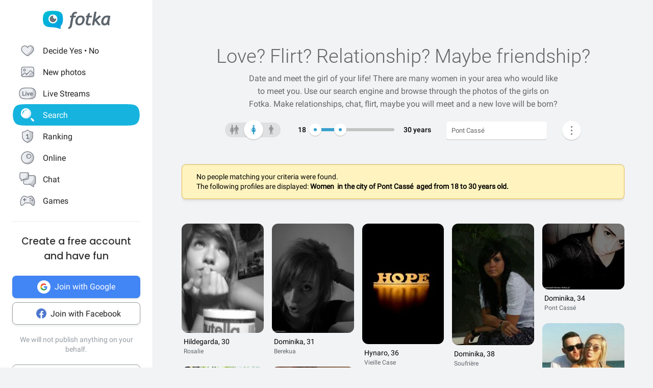

--- FILE ---
content_type: text/html; charset=UTF-8
request_url: https://en.fotka.com/szukaj/kobiety/Dominika,Pont+Cass%C3%A9,3575656
body_size: 17260
content:
<!DOCTYPE html>
<html lang="pl-PL">
<head>
    <!-- Google Tag Manager -->
    <script>(function(w,d,s,l,i){w[l]=w[l]||[];w[l].push({'gtm.start':
          new Date().getTime(),event:'gtm.js'});var f=d.getElementsByTagName(s)[0],
        j=d.createElement(s),dl=l!='dataLayer'?'&l='+l:'';j.async=true;j.src=
        'https://www.googletagmanager.com/gtm.js?id='+i+dl;f.parentNode.insertBefore(j,f);
      })(window,document,'script','dataLayer','GTM-NLZM4NL');</script>
    <!-- End Google Tag Manager -->
    <!-- Google Optimize -->
    <script src="https://www.googleoptimize.com/optimize.js?id=OPT-MT8JTNZ"></script>
    <!-- End Google Optimize -->
	<link rel="manifest" href="/img/manifest.json">
	<meta charset="UTF-8" />
	<meta http-equiv="X-UA-Compatible" content="IE=Edge" />
	<meta name="description" content="Thanks to the search engine, you can find people who are your type. Choose the gender, place of residence and find someone you like 💙" />
    <meta name="apple-itunes-app" content="app-id=880924228, app-argument=/>">
                <link rel="canonical" href="https://fotka.com/szukaj/kobiety/Dominika,Pont+Cass%C3%A9,3575656"/>
        							<link rel="next" href="https://fotka.com/szukaj/kobiety/Dominika,Pont+Cass%C3%A9,3575656/s-2"/>
				<meta name="viewport" content="width=device-width, initial-scale=1.0, maximum-scale=1.0, user-scalable=no" />
	<meta name="theme-color" content="#389BC4">
	<title>Find a girl in your area on Fotka | Fotka.com</title>		
    <script type="text/javascript">
      window.gtag_enable_tcf_support = true;
      if (typeof(window.__gCrWeb) === 'undefined') {
        window['__gCrWeb'] = {};
      }
      window._config = {};
      window._config.staticUrl = { js: 'https://fotka.com/js/', css: 'https://fotka.com/css/', img: 'https://fotka.com/img/', api: 'https://api.fotka.com/v2/' };

                var img_url = 'https://fotka.com/img/';
        var css_url = 'https://fotka.com/css/';
        var api_url = 'https://api.fotka.com/v2/';
	</script>
	<script type="text/javascript">
      var sessionStore = '{"user":{"id":0,"login":"niezalogowany","av_96":"","star":0,"lang":"en","end_star_timestamp":null,"allow_notify":false,"active_promotion":false,"message_sound":false,"thumbnail":null,"acl_role":null,"promotion":null,"free_star":null,"gender":null,"avatar_id":0,"verified":false,"percentage_completion_features":0,"percentage_completion_partner_features":0,"filter_data":{"from":18,"to":30,"gender":"all"}},"counters":{"promotions":0,"messages":0,"notifications":0,"views":0,"decisions":0,"votes":0,"friends":0},"site":{"page":"search","menuRWDIsHidden":true}}';
      var parseSession = JSON.parse(sessionStore);
    </script>
    <link href="https://fotka.com/css/newstyle.0.css" media="screen" rel="stylesheet" type="text/css" />
<link href="https://fotka.com/css/dist/main.1767624724.css" media="screen" rel="stylesheet" type="text/css" />
<link href="https://fotka.com/css/szukaj.0.css" media="screen" rel="stylesheet" type="text/css" />	    <script src="https://fotka.com/js/utils.0.js"></script>
		<link rel="search" type="application/opensearchdescription+xml" href="/files/visualsearch.xml" title="Fotka szukaj znajomych"/>
	
    <script type="text/javascript">
        (function () {
                        window.readCookie = function(n){for(var r=n+"=",t=document.cookie.split(";"),e=0;e<t.length;e++){for(var i=t[e];" "==i.charAt(0);)i=i.substring(1,i.length);if(0==i.indexOf(r))return i.substring(r.length,i.length)}return null};
            var segments = window.location.pathname.substr(1).split('/');

                window._route = {"type": 0, "login": "", "segments": []};
                window._route.type = (segments.length > 0 && ['profil', 'taknie'].indexOf(segments[0]) !== -1) ? 1 : (readCookie('user') ? 2 : 0);
                window._route.login = (window._route.type === 1 && segments.length > 1) ? segments[1] : "";
                window._route.segments = segments.length > 0 ? segments : [];
            }());
        </script>
        <script src="https://fotka.com/js/dist/i18next.1767624724.js"></script>
        <script src="https://fotka.com/js/raven.0.js"></script>
<script>
	if (window.location.origin.indexOf("file://") !== -1) {
		Raven = null;
	}
</script>
    <script>
		if (typeof(Raven) === "object" && null !== Raven) {
			Raven.config('https://e1a6bd04fcfa404d8c131a62db399ce6@sentry1.asteroid.pl/3', {
				whitelistUrls: [/fotka\.com/, /s\.fotka\.pl/],
                environment: 'prod',
				ignoreUrls: [/adsafeprotected\.com/, '/js/raven.js', /metrics\.nt\.vc/, /mazeability\.com/,
					/yabidos\.com/, /solartrendinc\.com/, /gemius\.pl/, /determineyourroad\.com/, /graph\.facebook\.com/i,
					/extensions\//i, /^chrome:\/\//i, /anyplacetrivial\.com/, /s1\.adform\.net/, /adx\.adform\.net/,
					/adserver\.adtech\.de/, /rubiconproject\.com/
				],
				ignoreErrors: [/evaluating \'r\.document\.body\'/, 'SecurityError', /NS_ERROR_NOT_INITIALIZED/, 'fb_xd_fragment', 'InvalidPointerId',
					/NS_ERROR_FAILURE/, /Load timeout for modules/, /Blocked a frame with origin/, /Failed to execute \'send\' on \'XMLHttpRequest\':/ ,'QuotaExceededError', 'Brak uprawnień',
					/No script context is available in which to execute the script/, /NPObject/, 'Cannot read property \'tagFrame\' of undefined',"Unexpected token <",
					'Unexpected token \'<\'', 'Can\'t execute code from a freed script', '\'r3px\' is undefined', 'Nie można wykonać kodu programu ze skryptu uwolnionego', 'r3px is not defined', 'Can\'t find variable: r3px',
					'Object [object Object] has no method \'aliasBidder\''
				],
				shouldSendCallback: function(data) {
					var sampleRate = 30; // only send 30% of errors
					return (Math.random() * 100 <= sampleRate);
				}
			}).install();
		}
    </script>
        <script src="https://fotka.com/js/dist/isOldBrowser.1767624724.js"></script>
    
    	<script type="text/javascript">window._currentUser = {"id":0,"login":null,"name":null,"photoId":0,"isPro":false,"av_64":"","av_96":"","aclRole":"niezalogowany","acl":null,"gender":null,"age":0,"extraFeatures":null,"color":"","star":0,"status":0,"bans":null,"ft":false,"fp":false,"location":null,"firstStar":false,"isPhpMobile":false,"navigator":"Near","ad":{"fotoUrl":"","fotoAv32":"","fotoAv96":"","province":"","city":"","ageGroup":"","noMarketing":"","emailAddressHash":"","features":""},"node":{"url":"https:\/\/n.fotka.com?uid=-15488864&hash=2d1c12d97e4f7a426580c4acbd15fe03&ulogin=niezalogowany&uavatar=https%3A%2F%2Ffotka.com%2Fimg%2Fusers%2Fav%2Fm_48_6.png"},"setup":0,"hasBannedDecisions":false,"allow_notify":false,"allow_profile_data":false};</script>


                <script type="text/javascript">
            if (typeof(Raven) === "object" && null !== Raven) {
                Raven.setUserContext(window._currentUser);
            }
        </script>
        <script type="text/javascript">
            (function () { if(window._route.type === 2) {
                document.write(
                    '<scr' + 'ipt>(function(){' +
                    'if(window.location.pathname === "/") {' +
                    'if(typeof(window._currentUser) !== "undefined" && window._currentUser !== null && window._currentUser.hasOwnProperty("id") && window._currentUser.id > 0) {' +
                    'window.location.href="/navigator/next.php";' +
                    '}' +
                    '}' +
                    '}());</scr' + 'ipt>');
            }}());
        </script>


	<script type="text/javascript" src="https://cdnjs.cloudflare.com/ajax/libs/socket.io/4.4.0/socket.io.min.js"></script>
<script type="text/javascript" src="https://fotka.com/js/dist/i18next.1767624724.js"></script>
<script type="text/javascript" src="https://fotka.com/js/jquery.0.js"></script>
<script type="text/javascript" src="https://fotka.com/js/f.1765184849.js"></script>
<script type="text/javascript">
    //<![CDATA[
    var kraje = {242:"Afganistan",102:"Albania",103:"Algieria",104:"Andora",105:"Angola",106:"Arabia Saudyjska",107:"Argentyna",108:"Armenia",109:"Australia",110:"Austria",111:"Azerbejdżan",112:"Bahamy",113:"Bangladesz",114:"Belgia",115:"Benin",116:"Białoruś",117:"Boliwia",118:"Bośnia i Hercegowina",119:"Botswana",120:"Brazylia",121:"Bułgaria",122:"Burkina Faso",123:"Chile",124:"Chiny",125:"Chorwacja",126:"Cypr",127:"Czad",251:"Czarnogóra",128:"Czechy",129:"Dania",130:"Dominika",131:"Dominikana",132:"Egipt",133:"Ekwador",134:"Erytrea",135:"Estonia",136:"Etiopia",137:"Filipiny",138:"Finlandia",139:"Francja",140:"Gabon",141:"Ghana",142:"Grecja",249:"Gruzja",143:"Gujana",144:"Gwatemala",145:"Haiti",146:"Hiszpania",147:"Holandia (Niderlandy)",148:"Honduras",250:"Hong Kong",149:"Indie",150:"Indonezja",151:"Irak",152:"Iran",153:"Irlandia",154:"Islandia",155:"Izrael",156:"Jamajka",157:"Japonia",158:"Jemen",159:"Jordania",160:"Kambodża",161:"Kamerun",162:"Kanada",247:"Katar",163:"Kazachstan",164:"Kenia",165:"Kolumbia",166:"Kongo",167:"Korea Południowa",168:"Korea Północna",169:"Kostaryka",170:"Kuba",171:"Kuwejt",172:"Liban",173:"Liberia",174:"Libia",175:"Liechtenstein",176:"Litwa",177:"Luksemburg",178:"Łotwa",252:"Macedonia",179:"Madagaskar",180:"Malawi",181:"Malezja",182:"Mali",183:"Malta",184:"Maroko",185:"Mauretania",186:"Meksyk",187:"Mołdawia",188:"Monako",189:"Mongolia",190:"Mozambik",191:"Namibia",192:"Nepal",193:"Niemcy",194:"Niger",195:"Nigeria",196:"Nikaragua",197:"Norwegia",198:"Nowa Zelandia",199:"Oman",200:"Pakistan",248:"Palestyna",201:"Panama",202:"Papua-Nowa Gwinea",203:"Paragwaj",204:"Peru",101:"Polska",205:"Portugalia",206:"Rosja",207:"RPA",208:"Rumunia",209:"Salwador",210:"San Marino",211:"Senegal",243:"Serbia",212:"Sierra Leone",213:"Singapur",214:"Słowacja",215:"Słowenia",216:"Somalia",217:"Sri Lanka",218:"Stany Zjednoczone",219:"Sudan",246:"Sudan Południowy",220:"Surinam",245:"Syria",221:"Szwajcaria",222:"Szwecja",223:"Tajlandia",244:"Tajwan",224:"Tanzania",225:"Togo",226:"Tunezja",227:"Turcja",228:"Turkmenistan",229:"Uganda",230:"Ukraina",231:"Urugwaj",232:"Uzbekistan",233:"Watykan",234:"Wenezuela",235:"Węgry",236:"Wielka Brytania",237:"Wietnam",238:"Włochy",239:"Wybrzeże Kości Słoniowej",240:"Zambia",241:"Zimbabwe",253:"Zjednoczone Emiraty Arabskie"}    //]]>
</script>
<script type="text/javascript">
    //<![CDATA[
    var wojewodztwa = {1:"dolnośląskie",2:"kujawsko-pomorskie",3:"lubelskie",4:"lubuskie",5:"łódzkie",6:"małopolskie",7:"mazowieckie",8:"opolskie",9:"podkarpackie",10:"podlaskie",11:"pomorskie",12:"śląskie",13:"świętokrzyskie",14:"warmińsko-mazurskie",15:"wielkopolskie",16:"zachodniopomorskie"}    //]]>
</script>
<script type="text/javascript">
    //<![CDATA[
    var fields_k = {
	'urodziny': {1:'have a birthday today'},
	'papierosy': {6:"I don't smoke",2:"indifferent",3:"I smoke"},
	'alkohol': {1:"I don't drink",2:"indifferent",4:"I drink"},
	'dzieci': {4:"I have",3:"I don't want to",7:"I'd like to have",8:"I don't have"},
	'zwiazek': {1:"single",2:"in a relationship"},
	'wzrost': null,
    'online': {1:"are online now"}
};
var fields_m = {
	'urodziny': {1:'have a birthday today'},
	'papierosy': {6:"I don't smoke",2:"indifferent",3:"I smoke"},
	'alkohol': {1:"I don't drink",2:"indifferent",4:"I drink"},
	'dzieci': {4:"I have",3:"I don't want to",7:"I'd like to have",8:"I don't have"},
	'zwiazek': {1:"single",2:"in a relationship"},
	'wzrost': null,
    'online': {1:"are online now"}
};
    //]]>
</script>
<script type="text/javascript" src="https://fotka.com/js/core/jquery/jquery-ui-min.0.js"></script>
<script type="text/javascript" src="https://fotka.com/js/imageLoaded.0.js"></script>
<script type="text/javascript" src="https://fotka.com/js/szukaj.1765184849.js"></script>
<script type="text/javascript" src="https://fotka.com/js/fb.0.js"></script>
<script type="text/javascript" src="https://fotka.com/js/google.0.js"></script>
<script type="text/javascript" src="https://fotka.com/js/core/jquery/jquery.ui.touch-punch-min.0.js"></script>
<script type="text/javascript">
    //<![CDATA[
    action('set_navigator',{co: 'Search2', hash: '84d2758269cffea4eae85833ca2b2f50ae40bf7acd4b19f0878793eb8f64f726'}, undefined, function(){});    //]]>
</script>
<script type="text/javascript">
    //<![CDATA[
    var filtr_sex='m';    //]]>
</script>
	<script type="text/javascript">
 		if (top.location != self.location) { top.location = self.location; }

		var mobile_client = false,
			tablet = false,
			ipad = false,
			iphone = false,
            session_user_id = 0;
        	</script>

	<script type="text/javascript">
		(function() {
			if (typeof(photos_google_accepted) === 'undefined') {
				if (typeof (decisionUser) !== "undefined" && typeof (decisionUser.photo_google) !== "undefined") {
					window.photos_google_accepted = decisionUser.photo_google === "tak";
				} else {
					window.photos_google_accepted = false;				}
			}
		}());
	</script>

    <script src="https://fotka.com/js/dist/adformTracker.1767624724.js"></script>

    <script type="text/javascript">
      if(parseSession.user.id !== 0 && window.dataLayer) {
        window.dataLayer.push({
          'user_id': parseSession.user.id
        });
      }
    </script>

        <link rel="apple-touch-icon" href="/img/nowafotka/ico/48.png" />
    <link rel="apple-touch-icon" sizes="76x76" href="/img/nowafotka/ico/76.png" />
    <link rel="apple-touch-icon" sizes="152x152" href="/img/nowafotka/ico/152.png" />
    <link rel="apple-touch-icon" sizes="120x120" href="/img/nowafotka/ico/120.png" />
    <script src="https://btloader.com/tag?o=6286031808102400&upapi=true" async></script>
</head>

<body itemscope itemtype="https://schema.org/ItemPage">
<!-- Google Tag Manager (noscript) -->
<noscript>
    <iframe
            src="https://www.googletagmanager.com/ns.html?id=GTM-NLZM4NL"
            height="0" width="0" style="display:none;visibility:hidden">
    </iframe>
</noscript>
<!-- End Google Tag Manager (noscript) -->

<script src="https://fotka.com/js/advertisement.0.js"></script>

<div id="app-core"></div>
<head><script defer="defer" src="/js/react/runtime.ff912b6967a6cbd6ca685.js"></script><script defer="defer" src="/js/react/2930.f45fced10b7c799b01c4e.js"></script><script defer="defer" src="/js/react/6247.f0dbe7f3c610228c61051.js"></script><script defer="defer" src="/js/react/6506.ff3561cf724fc4a9d9d99.js"></script><script defer="defer" src="/js/react/6865.f8ac4ec822998cf275f56.js"></script><script defer="defer" src="/js/react/6131.fff4e3b12ded7aa835a25.js"></script><script defer="defer" src="/js/react/9126.fec6d646e5a1c40709165.js"></script><script defer="defer" src="/js/react/9555.f819780bce09137e890ab.js"></script><script defer="defer" src="/js/react/593.fc8487c6de4e7a23f2576.js"></script><script defer="defer" src="/js/react/9136.f8a01df04fde02cbfbf30.js"></script><script defer="defer" src="/js/react/479.fb2feca5dbe2228c02dca.js"></script><script defer="defer" src="/js/react/2179.f15fe18721fc5781aef66.js"></script><script defer="defer" src="/js/react/2848.f5248efa42757200ad3ce.js"></script><script defer="defer" src="/js/react/6961.fab867f4dd70c4581a3eb.js"></script><script defer="defer" src="/js/react/7695.f1e0e660b495d0b2bcc63.js"></script><script defer="defer" src="/js/react/5728.fb46efb0c5e254088b0b1.js"></script><script defer="defer" src="/js/react/759.f5039c285436ac5c285fa.js"></script><script defer="defer" src="/js/react/appCore.fee361e01bf909ae73b78.js"></script></head>

    <div id="container" class="container is-fullhd">
        <div class="columns">
			<div class="left_column">
                <div id="left-menu"><div class="menu__column  left-menu"><section id="fotka-menu">
    <a id="menu__logo" class="is-hidden-mobile" href="/">
        <svg version="1.1" id="Layer_1" xmlns="http://www.w3.org/2000/svg" x="0" y="0" viewBox="0 0 128 36" xml:space="preserve"><style>.st3{fill:#5c646c}</style><g id="Group_8991_1_" transform="translate(206 -62)"><g id="Group_8976_4_" transform="translate(137 82)"><g id="Group_8974_6_"><g id="Group_8956_6_"><linearGradient id="Path_8206_10_" gradientUnits="userSpaceOnUse" x1="-1243.23" y1="134.198" x2="-1242.616" y2="133.409" gradientTransform="matrix(37.6182 0 0 -33.6599 46433.297 4500.187)"><stop offset="0" stop-color="#00bcd4"/><stop offset="1" stop-color="#01a3e2"/></linearGradient><path id="Path_8206_3_" d="M-304.382-3.641c0-3.631-.708-7.727-1.766-9.585-2.473-4.285-6.536-5.775-17.042-5.775s-14.567 1.49-17.045 5.775c-1.06 1.862-1.765 5.958-1.765 9.585s.707 7.727 1.765 9.59c2.385 4.13 6.263 5.66 15.95 5.764a42.168 42.168 0 0 1 13.849 2.765c1.213.5 2.082-.086 1.913-1.152-.314-2.009-.694-3.352 1.146-5.664.12-.135.237-.273.347-.417.078-.087.148-.172.23-.262l-.037.006c.247-.336.477-.684.69-1.044 1.057-1.859 1.765-5.951 1.765-9.586z" fill="url(#Path_8206_10_)"/><g id="Group_8955_6_" transform="translate(10.394 6.765)"><path id="Path_8207_3_" d="M-333.585-19.001a8.415 8.415 0 1 0 8.414 8.416v-.001a8.408 8.408 0 0 0-8.4-8.414l-.014-.001z" fill="#fff"/><path id="Subtraction_28_3_" d="M-333.532-4.473a6.167 6.167 0 1 1 1.269-12.201 3.321 3.321 0 1 0 4.737 4.638c.106.459.16.929.159 1.4a6.161 6.161 0 0 1-6.156 6.166h-.01l.001-.003z" opacity=".9" fill="#5c646c"/></g></g></g><g id="Group_8975_6_" transform="translate(47.023 1.803)"><g id="Group_8911_3_"><path id="Path_8233_3_" class="st3" d="m-331.312-11.63.033-.15a4.793 4.793 0 0 1 2.291-3.663 3.532 3.532 0 0 1 3.229 0l.17.081.788-2.972-.111-.058a5.8 5.8 0 0 0-2.73-.6c-4.017 0-6.629 2.45-7.761 7.281l-.022.089h-2.479l-.517 3.147h2.539l-2.828 15.714a4 4 0 0 1-1.209 2.163 4.7 4.7 0 0 1-1.927 1.15l-.154.044.832 2.6.133-.023a7.962 7.962 0 0 0 6.549-5.809l2.7-15.844h4.227l.39-3.147-4.143-.003z"/><path id="Path_8234_3_" class="st3" d="M-317.891-11.966a9.534 9.534 0 0 0-7.434 3.32 11.9 11.9 0 0 0-2.945 8.151 6.855 6.855 0 0 0 1.862 5.164 7.269 7.269 0 0 0 5.228 1.793 9.533 9.533 0 0 0 7.5-3.336 12.2 12.2 0 0 0 2.91-8.27 6.7 6.7 0 0 0-1.845-5.048 7.354 7.354 0 0 0-5.276-1.774zm1.425 12.749a4.818 4.818 0 0 1-4.245 2.479c-2.272 0-3.423-1.332-3.423-3.958-.04-1.99.506-3.948 1.572-5.63a4.842 4.842 0 0 1 4.215-2.443c2.3 0 3.423 1.223 3.423 3.741.05 2.044-.484 4.06-1.539 5.811h-.003z"/><path id="Path_8235_3_" class="st3" d="m-282.914-12.291-8 6.824 2.167-13.351.03-.182h-3.9l-4.324 24.94-.03.184h3.981l1.176-6.764.827-.691 5.684 7.393.047.061h4.683l-7.341-9.621 7.688-6.584-2.688-2.209z"/><path id="Path_8236_3_" class="st3" d="M-264.775 1.167c-.003-.47.036-.938.118-1.4l2.065-10.941-.124-.047c-2.05-.59-4.18-.843-6.311-.748a9.745 9.745 0 0 0-7.73 3.611 13.067 13.067 0 0 0-3.07 8.7 6.2 6.2 0 0 0 1.572 4.5 5.938 5.938 0 0 0 4.442 1.613c1.97.05 3.876-.71 5.274-2.1l.133-.132.058.178c.361 1.139.912 1.719 1.637 1.719h2.447l-.062-.2a17.961 17.961 0 0 1-.449-4.753zm-2.453-9.483c-.686 4.558-1.483 7.612-2.371 9.075-.9 1.483-1.97 2.237-3.188 2.237-1.927 0-2.9-.992-2.9-2.95a9.48 9.48 0 0 1 3.215-7.512 5.666 5.666 0 0 1 3.5-1.174c.595.003 1.187.08 1.762.232l-.018.092z"/><path id="Path_8237_3_" class="st3" d="m-300.675-16.988-4.334 1.577-.913 3.781h-2.091l-.672 3.147h2.084l-2.063 9.155c-.1.426-.15.862-.151 1.3a4.482 4.482 0 0 0 1.211 3.245 4.35 4.35 0 0 0 3.209 1.242c1.635.08 3.27-.15 4.821-.677V2.604c-.942.308-1.919.495-2.908.557-1.457 0-2.2-.659-2.2-1.962.015-.546.089-1.09.221-1.62l1.832-8.063h4.954l.672-3.147h-4.922l1.25-5.357z"/></g></g></g></g></svg>    </a>
    <aside id="main-menu"></aside>
    </section>
</div></div><script type="text/javascript">
  window.setTimeout(function() {
    var prevScrollpos = window.pageYOffset;
    window.onscroll = function () {
      var currentScrollPos = window.pageYOffset;
      if (null !== document.querySelector('.bottom-menu.navbar') && null !== document.querySelector('.bottom-menu.navbar').classList) {
		  if (prevScrollpos > currentScrollPos || currentScrollPos <= 1) {
			document.querySelector('.bottom-menu.navbar').classList.remove('bottom-menu-scroll');
		  } else {
			document.querySelector('.bottom-menu.navbar').classList.add('bottom-menu-scroll');
		  }
        prevScrollpos = currentScrollPos;
      }
    }
  }, 1000);

</script>
			</div>
			<div id="container-column" class="column">

    <script type="text/javascript" src="https://fotka.com/js/detektor.0.js"></script>
	<script type="text/javascript" src="//static.criteo.net/js/ld/publishertag.js"></script>
	<script type="text/javascript" src="https://fotka.com/js/spolecznoscinet.0.js"></script>
	<script type="text/javascript">
	  if (typeof (SpolecznosciNet) !== "undefined") {
		var spolecznosciNet = new SpolecznosciNet();
	  }
	</script>
	<div id="content-header">
    </div>

	    <div id="content" class="column" >
        							<div id="search-results" class="shadow-box">
            <div id="search-header">
        <h1>
            Love? Flirt? Relationship? <span id="header-search-span"> Maybe friendship?</span>
        </h1>
        <h2>
                            Date and meet the girl of your life! There are many women in your area who would like to meet you. Use our search engine and browse through the photos of the girls on Fotka. Make relationships, chat, flirt, maybe you will meet and a new love will be born?                    </h2>
</div>
        <form action="/szukaj" method="post" name="form_szukaj" id="form_szukaj">
        <input type="hidden" name="wzrost_od" id="wzrost_od_hidden" value=""/>
        <input type="hidden" name="wzrost_do" id="wzrost_do_hidden" value=""/>
        <input type="hidden" name="only_login" id="only_login"
               value="0"/>
        <div id="search-trigger-rwd">
            <p></p>
            <div id="search-filter-button"
                 class="search-button-small"><svg xmlns="http://www.w3.org/2000/svg" viewBox="0 0 24 24"><style>.st61{fill:#5c646b}</style><g id="objects"><path class="st61" d="M2.981 7.972h2.216c.348 1.703 1.859 2.988 3.663 2.988s3.315-1.285 3.663-2.989h8.412a.75.75 0 000-1.5h-8.412c-.348-1.703-1.859-2.989-3.663-2.989s-3.315 1.286-3.663 2.99H2.981a.75.75 0 000 1.5zM8.86 4.96c1.247 0 2.261 1.015 2.261 2.261S10.107 9.483 8.86 9.483 6.6 8.468 6.6 7.222 7.613 4.96 8.86 4.96zM20.936 16.317h-1.857c-.348-1.703-1.859-2.989-3.663-2.989s-3.315 1.285-3.663 2.989h-8.77a.75.75 0 000 1.5h8.77c.348 1.703 1.859 2.989 3.663 2.989s3.315-1.285 3.663-2.989h1.857a.75.75 0 000-1.5zm-5.521 3.011c-1.247 0-2.261-1.015-2.261-2.261s1.014-2.261 2.261-2.261 2.261 1.015 2.261 2.261-1.014 2.261-2.261 2.261z"/></g></svg></div>
        </div>
        <div id="search-controls">
                        <div class="search-controls-group">
                <div class="search-control" style="margin-top: 4px;">
                    <div id="content-filter-gender-slider">
                        <div id="content-filter-gender-choice"
                             class="choice-female">
                        </div>
                        <div id="content-filter-genders">
                            <div id="content-filter-gender-all"
                                 class="">
                                <div class="sprites gender-button gender-button-all" title="Everyone"></div>
                            </div>
                            <div id="content-filter-gender-female"
                                 class=" on">
                                <div class="sprites gender-button gender-button-female" title="Women"></div>
                            </div>
                            <div id="content-filter-gender-male"
                                 class="">
                                <div class="sprites gender-button gender-button-male" title="Men"></div>
                            </div>
                            <input type="hidden" name="plec" id="gender-value" value="k"/>
                        </div>
                    </div>
                </div>
                <div class="search-control">
                    <div id="navi-slider-wiek-container">
                        <div class="navi-slider-wiek">
                            <div id="Wiek-label1" class="slider-range-label-wiek"></div>
                            <div class="slider-range-overlay-wiek">
                                <div id="Wiek" class="slider-range"></div>
                            </div>
                            <div id="Wiek-label2" class="slider-range-label-wiek"></div>
                        </div>
                        <input type="hidden" name="wiek_od" id="select-age1-value"
                               value="18"/>
                        <input type="hidden" name="wiek_do" id="select-age2-value"
                               value="30"/>
                    </div>
                </div>
            </div>
            <div class="search-controls-group">
                <div class="search-control">
                    <div id="location-container">
                        <input id="searched" class="location-container-search-input location-container-font" type="text"
                               value="Pont Cassé" name="miejscowosc" autocomplete="off"
                               maxlength="30" size="30"/>
                        <input id="searched_id" type="hidden"
                               value="3575656"
                               name="miejscowosc_id"/>
                        <input id="country_id" type="hidden"
                               value="130"
                               name="country_id"/>
                        <input id="voivodeship_id" type="hidden"
                               value=""
                               name="voivodeship_id"/>
                        <input id="city_id" type="hidden"
                               value="3575656"
                               name="city_id"/>
                    </div>
                </div>
            </div>
            <div class="search-controls-group">
                <div class="search-control">
                    <div id="search-advanced-container">
                        <div id="navi-button-option-more"></div>
                        <div id="search-advanced">
                            <div id="search-advanced-before"></div>
                            <span>You can select up to three additional search criteria:</span>
                            <div>
                                <div id="search-advanced-select">
                                                                            <div id="odleglosc_id">
                                            <span class="label">Distance</span>
                                            <span class="sprites removeOption"></span>
                                        </div>
                                                                            <div id="urodziny_id">
                                            <span class="label">Birthday</span>
                                            <span class="sprites removeOption"></span>
                                        </div>
                                                                            <div id="papierosy_id">
                                            <span class="label">Cigarettes</span>
                                            <span class="sprites removeOption"></span>
                                        </div>
                                                                            <div id="alkohol_id">
                                            <span class="label">Alcohol</span>
                                            <span class="sprites removeOption"></span>
                                        </div>
                                                                            <div id="dzieci_id">
                                            <span class="label">Kids</span>
                                            <span class="sprites removeOption"></span>
                                        </div>
                                                                            <div id="zwiazek_id">
                                            <span class="label">Relationship status</span>
                                            <span class="sprites removeOption"></span>
                                        </div>
                                                                            <div id="wzrost_id">
                                            <span class="label">Height</span>
                                            <span class="sprites removeOption"></span>
                                        </div>
                                                                            <div id="imie_id">
                                            <span class="label">First name</span>
                                            <span class="sprites removeOption"></span>
                                        </div>
                                                                            <div id="surname_id">
                                            <span class="label">Last name</span>
                                            <span class="sprites removeOption"></span>
                                        </div>
                                                                            <div id="login_id">
                                            <span class="label">Login</span>
                                            <span class="sprites removeOption"></span>
                                        </div>
                                                                            <div id="school_id">
                                            <span class="label">School</span>
                                            <span class="sprites removeOption"></span>
                                        </div>
                                                                            <div id="online_id">
                                            <span class="label">Online</span>
                                            <span class="sprites removeOption"></span>
                                        </div>
                                                                    </div>
                                <div id="search-advanced-options">
                                    <div id="option-fields-1" class="option-fields" style="display: none"></div>
                                    <div id="option-fields-2" class="option-fields" style="display: none"></div>
                                    <div id="option-fields-3" class="option-fields" style="display: none"></div>
                                    <input type="hidden" name="option1" id="select-option1-value" value=""/>
                                    <input type="hidden" name="option2" id="select-option2-value" value=""/>
                                    <input type="hidden" name="option3" id="select-option3-value" value=""/>
                                </div>
                            </div>
                            <div id="search-button-container">
                                <input id="search-button" type="submit" value="Search" onclick="search();">
                            </div>
                        </div>
                    </div>
                </div>
            </div>
        </div>
        <input id="page" type="hidden" value="2" name="strona"/>
        <input type="hidden" name="search_url" value="" id="search_url"/>
    </form>
<div id="search_odleglosc">
    <div id="suggest-distance">
                <div class="option-radio">
                            <input type="radio" id="radio0" name="radio" distance-checked="1"/>
                <label for="radio0" data-distance="0"><span id="#distance-check" data-distance="Whole city"></span>Whole city</label>
                    </div>
                <div class="option-radio">
                            <input type="radio" id="radio25" name="radio" distance-checked="0"/>
                <label for="radio25" data-distance="25"><span id="#distance-check" data-distance="up to 25 km"></span>+ 25 km</label>
                    </div>
                <div class="option-radio">
                            <input type="radio" id="radio50" name="radio" distance-checked="0"/>
                <label for="radio50" data-distance="50"><span id="#distance-check" data-distance="up to 50 km"></span>+ 50 km</label>
                    </div>
                <div class="option-radio">
                            <input type="radio" id="radio75" name="radio" distance-checked="0"/>
                <label for="radio75" data-distance="75"><span id="#distance-check" data-distance="up to 75 km"></span>+ 75 km</label>
                    </div>
                <div class="option-radio">
                            <input type="radio" id="radio100" name="radio" distance-checked="0"/>
                <label for="radio100" data-distance="100"><span id="#distance-check" data-distance="up to 100 km"></span>+ 100 km</label>
                    </div>
                <div class="option-radio">
                            <input type="radio" id="radio125" name="radio" distance-checked="0"/>
                <label for="radio125" data-distance="125"><span id="#distance-check" data-distance="up to 125 km"></span>+ 125 km</label>
                    </div>
                <div class="option-radio">
                    </div>
                <div class="option-radio">
                    </div>
            </div>
    <input type="hidden" name="odleglosc" id="lokalizacja_odleglosc" value="0"/>
</div>
    <div id="search_imie">
        <span class="search-option-label">Enter name:</span>
        <input type="text" autocomplete="off" id="imie" name="imie" class="input_form"/>
        <input type="hidden" id="imie_id" name="imie_id"/>
    </div>
    <div id="search_login">
        <span class="search-option-label">Enter login:</span>
        <input type="text" id="login" name="login" class="input_form"/><br/>
        <span style="color: #969696; font-size: 12px;">The asterisk * sign means any ending of the login you are looking for.</span>
    </div>
    <div id="search_surname">
        <span class="search-option-label">Enter surname:</span>
        <input type="text" id="surname" name="surname" class="input_form"/>
    </div>
    <div id="search_school">
        <span class="search-option-label">Enter name of the school:</span>
        <input type="text" autocomplete="off" id="school" class="input_form"/>
        <input type="hidden" id="school_id" name="school"/>
        <script type="text/javascript">
          load_script('https://fotka.com/js/szkoly_sugestie.0.js', 'js', function() {
            new SzkolySugestie('school');
          });
        </script>
    </div>
    <div id="search_wzrost">
        <div class="search_wzrost_container">
            <span class="search-option-label">From</span>
            <input type="text" id="wzrost_od" name="wzrost_od" class="input_form" maxlength="3"/>
        </div>
        <div class="search_wzrost_container">
            <span class="search-option-label">To</span>
            <input type="text" id="wzrost_do" name="wzrost_do" class="input_form" maxlength="3"/>
        </div>
    </div>
            <script async defer src="https://accounts.google.com/gsi/client"
                onload="this.onload=function(){}; new GoogleSSO('googleLoginBtn', 'sso-container', 'register');"
                onreadystatechange="if (this.readyState === 'complete') this.onload()">
        </script>

        <div id="search-result-placeholder_box">
                            <div class="big-infobox">
                    <span>No people matching your criteria were found.</span><br/>
                                            The following profiles are displayed:<span style="font-weight:bold;">
Women                                                            &nbsp;in the city of Pont Cassé                                                                                        &nbsp;aged  from 18                                 to 30 years old.
                            </span>
                                    </div>
                    </div>
        <div id="index-container">
            <div id="register" style="width:100%; display: none; grid-row: auto / span 91; padding-top: 7px; ">
                <div id="content-login"></div>
            </div>
            <script defer="defer" src="/js/react/2930.f45fced10b7c799b01c4e.js"></script><script defer="defer" src="/js/react/6247.f0dbe7f3c610228c61051.js"></script><script defer="defer" src="/js/react/6865.f8ac4ec822998cf275f56.js"></script><script defer="defer" src="/js/react/6131.fff4e3b12ded7aa835a25.js"></script><script defer="defer" src="/js/react/9555.f819780bce09137e890ab.js"></script><script defer="defer" src="/js/react/6961.fab867f4dd70c4581a3eb.js"></script><script defer="defer" src="/js/react/ssoLogin.f8cbf3bd0a63cd71b1642.js"></script>            <div class="index-container-row-item" id="index-container-item-11987495">
    <a href="/profil/OhhFuck"
       title="Photos OhhFuck" itemprop="url">
                <div class="">
            <div class="container-avatar">
            <img class="avatar-item" src="https://c.fotka.com/amin.fotka.pl/032/485/32485385_thumbnail.1629058435.jpg"
                 alt="Photos OhhFuck" title="OhhFuck" itemprop="image"/>
            </div>
        </div>
        <div class="index-container-row-item-position">
                <span>Hildegarda, 30</span>
                <p class="text-location">Rosalie</p>
    </div>
    </a>
</div>
<div class="index-container-row-item" id="index-container-item-10746721">
    <a href="/profil/domini504"
       title="Photos domini504" itemprop="url">
                <div class="">
            <div class="container-avatar">
            <img class="avatar-item" src="https://c.fotka.com/amin.fotka.pl/033/819/33819824_thumbnail.1590538263.jpg"
                 alt="Photos domini504" title="domini504" itemprop="image"/>
            </div>
        </div>
        <div class="index-container-row-item-position">
                <span>Dominika, 31</span>
                <p class="text-location">Berekua</p>
    </div>
    </a>
</div>
<div class="index-container-row-item" id="index-container-item-20100871">
    <a href="/profil/Hynaro"
       title="Photos Hynaro" itemprop="url">
                <div class="">
            <div class="container-avatar">
            <img class="avatar-item" src="https://c.fotka.com/amin.fotka.pl/123/705/123705423_thumbnail.1582169947.jpg"
                 alt="Photos Hynaro" title="Hynaro" itemprop="image"/>
            </div>
        </div>
        <div class="index-container-row-item-position">
                <span>Hynaro, 36</span>
                <p class="text-location">Vieille Case</p>
    </div>
    </a>
</div>
<div class="index-container-row-item" id="index-container-item-3610295">
    <a href="/profil/beershka"
       title="Photos beershka" itemprop="url">
                <div class="">
            <div class="container-avatar">
            <img class="avatar-item" src="https://c.fotka.com/amin.fotka.pl/088/665/88665259_thumbnail.1582924628.jpg"
                 alt="Photos beershka" title="beershka" itemprop="image"/>
            </div>
        </div>
        <div class="index-container-row-item-position">
                <span>Dominika, 38</span>
                <p class="text-location">Soufrière</p>
    </div>
    </a>
</div>
<div class="index-container-row-item" id="index-container-item-8032889">
    <a href="/profil/eatmedrinkmex"
       title="Photos eatmedrinkmex" itemprop="url">
                <div class="">
            <div class="container-avatar">
            <img class="avatar-item" src="https://c.fotka.com/amin.fotka.pl/009/551/9551756_thumbnail.1583477166.jpg"
                 alt="Photos eatmedrinkmex" title="eatmedrinkmex" itemprop="image"/>
            </div>
        </div>
        <div class="index-container-row-item-position">
                <span>Dominika, 34</span>
                <p class="text-location">Pont Cassé</p>
    </div>
    </a>
</div>
<div class="index-container-row-item" id="index-container-item-12885577">
    <a href="/profil/krowkowa"
       title="Photos krowkowa" itemprop="url">
                <div class="">
            <div class="container-avatar">
            <img class="avatar-item" src="https://c.fotka.com/amin.fotka.pl/105/815/105815096_thumbnail.1582651027.jpg"
                 alt="Photos krowkowa" title="krowkowa" itemprop="image"/>
            </div>
        </div>
        <div class="index-container-row-item-position">
                <span>Marta, 32</span>
                <p class="text-location">Marigot</p>
    </div>
    </a>
</div>
<div class="index-container-row-item" id="index-container-item-6959276">
    <a href="/profil/Upcrazy"
       title="Photos Upcrazy" itemprop="url">
                <div class="">
            <div class="container-avatar">
            <img class="avatar-item" src="https://c.fotka.com/amin.fotka.pl/083/272/83272338_thumbnail.1582984803.jpg"
                 alt="Photos Upcrazy" title="Upcrazy" itemprop="image"/>
            </div>
        </div>
        <div class="index-container-row-item-position">
                <span>Paulina, 35</span>
                <p class="text-location">Castle Bruce</p>
    </div>
    </a>
</div>
<div class="index-container-row-item" id="index-container-item-10740824">
    <a href="/profil/XxTyWieszxX"
       title="Photos XxTyWieszxX" itemprop="url">
                <div class="">
            <div class="container-avatar">
            <img class="avatar-item" src="https://c.fotka.com/amin.fotka.pl/013/272/13272321_thumbnail.1583397667.jpg"
                 alt="Photos XxTyWieszxX" title="XxTyWieszxX" itemprop="image"/>
            </div>
        </div>
        <div class="index-container-row-item-position">
                <span>Dominika, 36</span>
                <p class="text-location">Saint Joseph</p>
    </div>
    </a>
</div>
<div class="index-container-row-item" id="index-container-item-11497572">
    <a href="/profil/ChocolateBlood"
       title="Photos ChocolateBlood" itemprop="url">
                <div class="">
            <div class="container-avatar">
            <img class="avatar-item" src="https://c.fotka.com/amin.fotka.pl/062/757/62757622_thumbnail.1593248770.jpg"
                 alt="Photos ChocolateBlood" title="ChocolateBlood" itemprop="image"/>
            </div>
        </div>
        <div class="index-container-row-item-position">
                <span>Amelia, 34</span>
                <p class="text-location">Roseau</p>
    </div>
    </a>
</div>
        </div>
            <div class="clear"></div>
            <div class="search-pages"></div>
        <div id="search-footer-container">
        <div id="breadcrumbs" itemscope itemtype="https://schema.org/BreadcrumbList">
                                        <span itemprop="itemListElement" itemscope itemtype="https://schema.org/ListItem">
<a id="tooltip-fotka" href="/" itemprop="item">
                        <span itemprop="name">Fotka</span>
                    </a>
                    <meta itemprop="position" content="1">
</span>
                            <span itemprop="itemListElement" itemscope itemtype="https://schema.org/ListItem">
                        <div class="breadcrumbs-separator"></div>
                    <a id="tooltip-szukaj" href="/szukaj" itemprop="item">
                        <span itemprop="name">Szukaj</span>
                    </a>
                    <meta itemprop="position" content="2">
</span>
                            <span itemprop="itemListElement" itemscope itemtype="https://schema.org/ListItem">
                        <div class="breadcrumbs-separator"></div>
                    <a id="tooltip-sex" href="/szukaj/kobiety" itemprop="item">
                        <span itemprop="name">Kobiety</span>
                    </a>
                    <meta itemprop="position" content="3">
</span>
                            <span itemprop="itemListElement" itemscope itemtype="https://schema.org/ListItem">
                        <div class="breadcrumbs-separator"></div>
                    <a id="tooltip-country" href="/szukaj/kobiety/Dominika" itemprop="item">
                        <span itemprop="name">Dominika</span>
                    </a>
                    <meta itemprop="position" content="4">
</span>
                            <span itemprop="itemListElement" itemscope itemtype="https://schema.org/ListItem">
                        <div class="breadcrumbs-separator"></div>
                    <a id="tooltip-city" href="/szukaj/kobiety/Dominika,Pont+Cass%C3%A9,3575656" itemprop="item">
                        <span itemprop="name">Pont Cassé</span>
                    </a>
                    <meta itemprop="position" content="5">
</span>
                            <span itemprop="itemListElement" itemscope itemtype="https://schema.org/ListItem">
                        <div class="breadcrumbs-separator"></div>
                    <a id="tooltip-age" href="/szukaj/kobiety/Dominika,Pont+Cass%C3%A9,3575656" itemprop="item">
                        <span itemprop="name">Wiek</span>
                    </a>
                    <meta itemprop="position" content="6">
</span>
                    </div>
                                                                            <div id="breadcrumb-tooltip-sex" class="breadcrumb-tooltip"
                     style="width: 180px">
                    <div class="mobile-tooltip-navigation-container">
                        <div class="mobile-tooltip-navigation-prev mobile-tooltip-navigation"><span
                                    class="sprites tooltip-navigation-ico"></span></div>
                        <div class="mobile-tooltip-navigation-next mobile-tooltip-navigation"><span
                                    class="sprites tooltip-navigation-ico"></span></div>
                        <div class="mobile-tooltip-navigation-exit"><span
                                    class="sprites tooltip-navigation-exit-ico"></span></div>
                    </div>
                    <ul id="sex-links">
                                                    <li>
                                <a href="/szukaj/mezczyzni/Dominika,Pont+Cass%C3%A9,3575656"
                                   >Mężczyźni</a>
                            </li>
                                                    <li>
                                <a href="/szukaj/wszyscy/Dominika,Pont+Cass%C3%A9,3575656"
                                   >Wszyscy</a>
                            </li>
                                                                    </ul>
                </div>
                                                <div id="breadcrumb-tooltip-country" class="breadcrumb-tooltip"
                     style="width: 360px">
                    <div class="mobile-tooltip-navigation-container">
                        <div class="mobile-tooltip-navigation-prev mobile-tooltip-navigation"><span
                                    class="sprites tooltip-navigation-ico"></span></div>
                        <div class="mobile-tooltip-navigation-next mobile-tooltip-navigation"><span
                                    class="sprites tooltip-navigation-ico"></span></div>
                        <div class="mobile-tooltip-navigation-exit"><span
                                    class="sprites tooltip-navigation-exit-ico"></span></div>
                    </div>
                    <ul id="country-links">
                                                    <li>
                                <a href="/szukaj/kobiety/Polska"
                                   >Polska</a>
                            </li>
                                                    <li>
                                <a href="/szukaj/kobiety/Niemcy"
                                   >Niemcy</a>
                            </li>
                                                    <li>
                                <a href="/szukaj/kobiety/Stany+Zjednoczone"
                                   >Stany Zjednoczone</a>
                            </li>
                                                    <li>
                                <a href="/szukaj/kobiety/Wielka+Brytania"
                                   >Wielka Brytania</a>
                            </li>
                                                    <li>
                                <a href="/szukaj/kobiety/Indonezja"
                                   >Indonezja</a>
                            </li>
                                                    <li>
                                <a href="/szukaj/kobiety/Holandia+%28Niderlandy%29"
                                   >Holandia (Niderlandy)</a>
                            </li>
                                                    <li>
                                <a href="/szukaj/kobiety/Francja"
                                   >Francja</a>
                            </li>
                                                    <li>
                                <a href="/szukaj/kobiety/Belgia"
                                   >Belgia</a>
                            </li>
                                                    <li>
                                <a href="/szukaj/kobiety/Algieria"
                                   >Algieria</a>
                            </li>
                                                    <li>
                                <a href="/szukaj/kobiety/Wlochy"
                                   >Włochy</a>
                            </li>
                                                    <li>
                                <a href="/szukaj/kobiety/Czechy"
                                   >Czechy</a>
                            </li>
                                                    <li>
                                <a href="/szukaj/kobiety/Irlandia"
                                   >Irlandia</a>
                            </li>
                                                    <li>
                                <a href="/szukaj/kobiety/Hiszpania"
                                   >Hiszpania</a>
                            </li>
                                                    <li>
                                <a href="/szukaj/kobiety/Norwegia"
                                   >Norwegia</a>
                            </li>
                                                    <li>
                                <a href="/szukaj/kobiety/Szwecja"
                                   >Szwecja</a>
                            </li>
                                                    <li>
                                <a href="/szukaj/kobiety/Kanada"
                                   >Kanada</a>
                            </li>
                                                    <li>
                                <a href="/szukaj/kobiety/Argentyna"
                                   >Argentyna</a>
                            </li>
                                                    <li>
                                <a href="/szukaj/kobiety/Rosja"
                                   >Rosja</a>
                            </li>
                                                    <li>
                                <a href="/szukaj/kobiety/Austria"
                                   >Austria</a>
                            </li>
                                                    <li>
                                <a href="/szukaj/kobiety/Szwajcaria"
                                   >Szwajcaria</a>
                            </li>
                                                    <li>
                                <a href="/szukaj/kobiety/Filipiny"
                                   >Filipiny</a>
                            </li>
                                                    <li>
                                <a href="/szukaj/kobiety/Meksyk"
                                   >Meksyk</a>
                            </li>
                                                    <li>
                                <a href="/szukaj/kobiety/Dania"
                                   >Dania</a>
                            </li>
                                                    <li>
                                <a href="/szukaj/kobiety/Turcja"
                                   >Turcja</a>
                            </li>
                                                    <li>
                                <a href="/szukaj/kobiety/Ukraina"
                                   >Ukraina</a>
                            </li>
                                                    <li>
                                <a href="/szukaj/kobiety/Rumunia"
                                   >Rumunia</a>
                            </li>
                                                    <li>
                                <a href="/szukaj/kobiety/Maroko"
                                   >Maroko</a>
                            </li>
                                                    <li>
                                <a href="/szukaj/kobiety/Bialorus"
                                   >Białoruś</a>
                            </li>
                                                    <li>
                                <a href="/szukaj/kobiety/Indie"
                                   >Indie</a>
                            </li>
                                                    <li>
                                <a href="/szukaj/kobiety/RPA"
                                   >RPA</a>
                            </li>
                                                    <li>
                                <a href="/szukaj/kobiety/Ghana"
                                   >Ghana</a>
                            </li>
                                                    <li>
                                <a href="/szukaj/kobiety/Tunezja"
                                   >Tunezja</a>
                            </li>
                                                    <li>
                                <a href="/szukaj/kobiety/Australia"
                                   >Australia</a>
                            </li>
                                                    <li>
                                <a href="/szukaj/kobiety/Nigeria"
                                   >Nigeria</a>
                            </li>
                                                    <li>
                                <a href="/szukaj/kobiety/Grecja"
                                   >Grecja</a>
                            </li>
                                                    <li>
                                <a href="/szukaj/kobiety/Brazylia"
                                   >Brazylia</a>
                            </li>
                                                    <li>
                                <a href="/szukaj/kobiety/Wybrzeze+Kosci+Sloniowej"
                                   >Wybrzeże Kości Słoniowej</a>
                            </li>
                                                    <li>
                                <a href="/szukaj/kobiety/Chiny"
                                   >Chiny</a>
                            </li>
                                                    <li>
                                <a href="/szukaj/kobiety/Pakistan"
                                   >Pakistan</a>
                            </li>
                                                    <li>
                                <a href="/szukaj/kobiety/Slowacja"
                                   >Słowacja</a>
                            </li>
                                                    <li>
                                <a href="/szukaj/kobiety/Islandia"
                                   >Islandia</a>
                            </li>
                                                    <li>
                                <a href="/szukaj/kobiety/Jamajka"
                                   >Jamajka</a>
                            </li>
                                                    <li>
                                <a href="/szukaj/kobiety/Kolumbia"
                                   >Kolumbia</a>
                            </li>
                                                    <li>
                                <a href="/szukaj/kobiety/Malezja"
                                   >Malezja</a>
                            </li>
                                                    <li>
                                <a href="/szukaj/kobiety/Japonia"
                                   >Japonia</a>
                            </li>
                                                    <li>
                                <a href="/szukaj/kobiety/Portugalia"
                                   >Portugalia</a>
                            </li>
                                                    <li>
                                <a href="/szukaj/kobiety/Serbia"
                                   >Serbia</a>
                            </li>
                                                    <li>
                                <a href="/szukaj/kobiety/Gwatemala"
                                   >Gwatemala</a>
                            </li>
                                                    <li>
                                <a href="/szukaj/kobiety/Bahamy"
                                   >Bahamy</a>
                            </li>
                                                    <li>
                                <a href="/szukaj/kobiety/Litwa"
                                   >Litwa</a>
                            </li>
                                                    <li>
                                <a href="/szukaj/kobiety/Peru"
                                   >Peru</a>
                            </li>
                                                    <li>
                                <a href="/szukaj/kobiety/Egipt"
                                   >Egipt</a>
                            </li>
                                                    <li>
                                <a href="/szukaj/kobiety/Afganistan"
                                   >Afganistan</a>
                            </li>
                                                    <li>
                                <a href="/szukaj/kobiety/Chorwacja"
                                   >Chorwacja</a>
                            </li>
                                                    <li>
                                <a href="/szukaj/kobiety/Zimbabwe"
                                   >Zimbabwe</a>
                            </li>
                                                    <li>
                                <a href="/szukaj/kobiety/Finlandia"
                                   >Finlandia</a>
                            </li>
                                                    <li>
                                <a href="/szukaj/kobiety/Kuba"
                                   >Kuba</a>
                            </li>
                                                    <li>
                                <a href="/szukaj/kobiety/Cypr"
                                   >Cypr</a>
                            </li>
                                                    <li>
                                <a href="/szukaj/kobiety/Bulgaria"
                                   >Bułgaria</a>
                            </li>
                                                    <li>
                                <a href="/szukaj/kobiety/Wenezuela"
                                   >Wenezuela</a>
                            </li>
                                                    <li>
                                <a href="/szukaj/kobiety/Arabia+Saudyjska"
                                   >Arabia Saudyjska</a>
                            </li>
                                                    <li>
                                <a href="/szukaj/kobiety/Boliwia"
                                   >Boliwia</a>
                            </li>
                                                    <li>
                                <a href="/szukaj/kobiety/Wegry"
                                   >Węgry</a>
                            </li>
                                                    <li>
                                <a href="/szukaj/kobiety/Iran"
                                   >Iran</a>
                            </li>
                                                    <li>
                                <a href="/szukaj/kobiety/Chile"
                                   >Chile</a>
                            </li>
                                                    <li>
                                <a href="/szukaj/kobiety/Zjednoczone+Emiraty+Arabskie"
                                   >Zjednoczone Emiraty Arabskie</a>
                            </li>
                                                    <li>
                                <a href="/szukaj/kobiety/Bosnia+i+Hercegowina"
                                   >Bośnia i Hercegowina</a>
                            </li>
                                                    <li>
                                <a href="/szukaj/kobiety/Tajlandia"
                                   >Tajlandia</a>
                            </li>
                                                    <li>
                                <a href="/szukaj/kobiety/Korea+Poludniowa"
                                   >Korea Południowa</a>
                            </li>
                                                    <li>
                                <a href="/szukaj/kobiety/Kenia"
                                   >Kenia</a>
                            </li>
                                                    <li>
                                <a href="/szukaj/kobiety/Bangladesz"
                                   >Bangladesz</a>
                            </li>
                                                    <li>
                                <a href="/szukaj/kobiety/Luksemburg"
                                   >Luksemburg</a>
                            </li>
                                                    <li>
                                <a href="/szukaj/kobiety/Kuwejt"
                                   >Kuwejt</a>
                            </li>
                                                    <li>
                                <a href="/szukaj/kobiety/Ekwador"
                                   >Ekwador</a>
                            </li>
                                                    <li>
                                <a href="/szukaj/kobiety/Zambia"
                                   >Zambia</a>
                            </li>
                                                    <li>
                                <a href="/szukaj/kobiety/Paragwaj"
                                   >Paragwaj</a>
                            </li>
                                                    <li>
                                <a href="/szukaj/kobiety/Irak"
                                   >Irak</a>
                            </li>
                                                    <li>
                                <a href="/szukaj/kobiety/Uganda"
                                   >Uganda</a>
                            </li>
                                                    <li>
                                <a href="/szukaj/kobiety/Oman"
                                   >Oman</a>
                            </li>
                                                    <li>
                                <a href="/szukaj/kobiety/Singapur"
                                   >Singapur</a>
                            </li>
                                                    <li>
                                <a href="/szukaj/kobiety/Uzbekistan"
                                   >Uzbekistan</a>
                            </li>
                                                    <li>
                                <a href="/szukaj/kobiety/Sri+Lanka"
                                   >Sri Lanka</a>
                            </li>
                                                    <li>
                                <a href="/szukaj/kobiety/Moldawia"
                                   >Mołdawia</a>
                            </li>
                                                    <li>
                                <a href="/szukaj/kobiety/Papua-Nowa+Gwinea"
                                   >Papua-Nowa Gwinea</a>
                            </li>
                                                    <li>
                                <a href="/szukaj/kobiety/Slowenia"
                                   >Słowenia</a>
                            </li>
                                                    <li>
                                <a href="/szukaj/kobiety/Madagaskar"
                                   >Madagaskar</a>
                            </li>
                                                    <li>
                                <a href="/szukaj/kobiety/Mozambik"
                                   >Mozambik</a>
                            </li>
                                                    <li>
                                <a href="/szukaj/kobiety/Nowa+Zelandia"
                                   >Nowa Zelandia</a>
                            </li>
                                                    <li>
                                <a href="/szukaj/kobiety/Mongolia"
                                   >Mongolia</a>
                            </li>
                                                    <li>
                                <a href="/szukaj/kobiety/Monako"
                                   >Monako</a>
                            </li>
                                                    <li>
                                <a href="/szukaj/kobiety/Haiti"
                                   >Haiti</a>
                            </li>
                                                    <li>
                                <a href="/szukaj/kobiety/Lotwa"
                                   >Łotwa</a>
                            </li>
                                                    <li>
                                <a href="/szukaj/kobiety/Togo"
                                   >Togo</a>
                            </li>
                                                    <li>
                                <a href="/szukaj/kobiety/Urugwaj"
                                   >Urugwaj</a>
                            </li>
                                                    <li>
                                <a href="/szukaj/kobiety/Izrael"
                                   >Izrael</a>
                            </li>
                                                    <li>
                                <a href="/szukaj/kobiety/Sierra+Leone"
                                   >Sierra Leone</a>
                            </li>
                                                    <li>
                                <a href="/szukaj/kobiety/Kazachstan"
                                   >Kazachstan</a>
                            </li>
                                                    <li>
                                <a href="/szukaj/kobiety/Dominikana"
                                   >Dominikana</a>
                            </li>
                                                    <li>
                                <a href="/szukaj/kobiety/Panama"
                                   >Panama</a>
                            </li>
                                                    <li>
                                <a href="/szukaj/kobiety/Jemen"
                                   >Jemen</a>
                            </li>
                                                    <li>
                                <a href="/szukaj/kobiety/Wietnam"
                                   >Wietnam</a>
                            </li>
                                                    <li>
                                <a href="/szukaj/kobiety/Azerbejdzan"
                                   >Azerbejdżan</a>
                            </li>
                                                    <li>
                                <a href="/szukaj/kobiety/Kambodza"
                                   >Kambodża</a>
                            </li>
                                                    <li>
                                <a href="/szukaj/kobiety/Tanzania"
                                   >Tanzania</a>
                            </li>
                                                    <li>
                                <a href="/szukaj/kobiety/Namibia"
                                   >Namibia</a>
                            </li>
                                                    <li>
                                <a href="/szukaj/kobiety/Nepal"
                                   >Nepal</a>
                            </li>
                                                    <li>
                                <a href="/szukaj/kobiety/Senegal"
                                   >Senegal</a>
                            </li>
                                                    <li>
                                <a href="/szukaj/kobiety/Watykan"
                                   >Watykan</a>
                            </li>
                                                    <li>
                                <a href="/szukaj/kobiety/Albania"
                                   >Albania</a>
                            </li>
                                                    <li>
                                <a href="/szukaj/kobiety/Angola"
                                   >Angola</a>
                            </li>
                                                    <li>
                                <a href="/szukaj/kobiety/San+Marino"
                                   >San Marino</a>
                            </li>
                                                    <li>
                                <a href="/szukaj/kobiety/Malta"
                                   >Malta</a>
                            </li>
                                                    <li>
                                <a href="/szukaj/kobiety/Burkina+Faso"
                                   >Burkina Faso</a>
                            </li>
                                                    <li>
                                <a href="/szukaj/kobiety/Niger"
                                   >Niger</a>
                            </li>
                                                    <li>
                                <a href="/szukaj/kobiety/Honduras"
                                   >Honduras</a>
                            </li>
                                                    <li>
                                <a href="/szukaj/kobiety/Salwador"
                                   >Salwador</a>
                            </li>
                                                    <li>
                                <a href="/szukaj/kobiety/Estonia"
                                   >Estonia</a>
                            </li>
                                                    <li>
                                <a href="/szukaj/kobiety/Liban"
                                   >Liban</a>
                            </li>
                                                    <li>
                                <a href="/szukaj/kobiety/Surinam"
                                   >Surinam</a>
                            </li>
                                                    <li>
                                <a href="/szukaj/kobiety/Etiopia"
                                   >Etiopia</a>
                            </li>
                                                    <li>
                                <a href="/szukaj/kobiety/Nikaragua"
                                   >Nikaragua</a>
                            </li>
                                                    <li>
                                <a href="/szukaj/kobiety/Armenia"
                                   >Armenia</a>
                            </li>
                                                    <li>
                                <a href="/szukaj/kobiety/Benin"
                                   >Benin</a>
                            </li>
                                                    <li>
                                <a href="/szukaj/kobiety/Kostaryka"
                                   >Kostaryka</a>
                            </li>
                                                    <li>
                                <a href="/szukaj/kobiety/Sudan"
                                   >Sudan</a>
                            </li>
                                                    <li>
                                <a href="/szukaj/kobiety/Jordania"
                                   >Jordania</a>
                            </li>
                                                    <li>
                                <a href="/szukaj/kobiety/Turkmenistan"
                                   >Turkmenistan</a>
                            </li>
                                                    <li>
                                <a href="/szukaj/kobiety/Gabon"
                                   >Gabon</a>
                            </li>
                                                    <li>
                                <a href="/szukaj/kobiety/Malawi"
                                   >Malawi</a>
                            </li>
                                                    <li>
                                <a href="/szukaj/kobiety/Czad"
                                   >Czad</a>
                            </li>
                                                    <li>
                                <a href="/szukaj/kobiety/Kamerun"
                                   >Kamerun</a>
                            </li>
                                                    <li>
                                <a href="/szukaj/kobiety/Hong+Kong"
                                   >Hong Kong</a>
                            </li>
                                                    <li>
                                <a href="/szukaj/kobiety/Mali"
                                   >Mali</a>
                            </li>
                                                    <li>
                                <a href="/szukaj/kobiety/Gruzja"
                                   >Gruzja</a>
                            </li>
                                                    <li>
                                <a href="/szukaj/kobiety/Liberia"
                                   >Liberia</a>
                            </li>
                                                    <li>
                                <a href="/szukaj/kobiety/Tajwan"
                                   >Tajwan</a>
                            </li>
                                                    <li>
                                <a href="/szukaj/kobiety/Somalia"
                                   >Somalia</a>
                            </li>
                                                    <li>
                                <a href="/szukaj/kobiety/Korea+Polnocna"
                                   >Korea Północna</a>
                            </li>
                                                    <li>
                                <a href="/szukaj/kobiety/Gujana"
                                   >Gujana</a>
                            </li>
                                                    <li>
                                <a href="/szukaj/kobiety/Macedonia"
                                   >Macedonia</a>
                            </li>
                                                    <li>
                                <a href="/szukaj/kobiety/Libia"
                                   >Libia</a>
                            </li>
                                                    <li>
                                <a href="/szukaj/kobiety/Kongo"
                                   >Kongo</a>
                            </li>
                                                    <li>
                                <a href="/szukaj/kobiety/Andora"
                                   >Andora</a>
                            </li>
                                                    <li>
                                <a href="/szukaj/kobiety/Botswana"
                                   >Botswana</a>
                            </li>
                                                    <li>
                                <a href="/szukaj/kobiety/Katar"
                                   >Katar</a>
                            </li>
                                                    <li>
                                <a href="/szukaj/kobiety/Liechtenstein"
                                   >Liechtenstein</a>
                            </li>
                                                    <li>
                                <a href="/szukaj/kobiety/Mauretania"
                                   >Mauretania</a>
                            </li>
                                                    <li>
                                <a href="/szukaj/kobiety/Syria"
                                   >Syria</a>
                            </li>
                                                    <li>
                                <a href="/szukaj/kobiety/Palestyna"
                                   >Palestyna</a>
                            </li>
                                                    <li>
                                <a href="/szukaj/kobiety/Erytrea"
                                   >Erytrea</a>
                            </li>
                                                    <li>
                                <a href="/szukaj/kobiety/Sudan+Poludniowy"
                                   >Sudan Południowy</a>
                            </li>
                                                    <li>
                                <a href="/szukaj/kobiety/Czarnogora"
                                   >Czarnogóra</a>
                            </li>
                                                                            <div id="tooltip-navigation-prev" class="tooltip-navigation"><span
                                        class="sprites tooltip-navigation-ico"></span></div>
                            <div id="tooltip-navigation-next" class="tooltip-navigation"><span
                                        class="sprites tooltip-navigation-ico"></span></div>
                                            </ul>
                </div>
                                                <div id="breadcrumb-tooltip-city" class="breadcrumb-tooltip"
                     style="width: 360px">
                    <div class="mobile-tooltip-navigation-container">
                        <div class="mobile-tooltip-navigation-prev mobile-tooltip-navigation"><span
                                    class="sprites tooltip-navigation-ico"></span></div>
                        <div class="mobile-tooltip-navigation-next mobile-tooltip-navigation"><span
                                    class="sprites tooltip-navigation-ico"></span></div>
                        <div class="mobile-tooltip-navigation-exit"><span
                                    class="sprites tooltip-navigation-exit-ico"></span></div>
                    </div>
                    <ul id="city-links">
                                                    <li>
                                <a href="/szukaj/kobiety/Dominika,Roseau,3575635"
                                   >Roseau</a>
                            </li>
                                                    <li>
                                <a href="/szukaj/kobiety/Dominika,Berekua,3575899"
                                   >Berekua</a>
                            </li>
                                                    <li>
                                <a href="/szukaj/kobiety/Dominika,Castle+Bruce,3575870"
                                   >Castle Bruce</a>
                            </li>
                                                    <li>
                                <a href="/szukaj/kobiety/Dominika,Dos+D%E2%80%99%C3%82ne,3575829"
                                   >Dos D’Âne</a>
                            </li>
                                                    <li>
                                <a href="/szukaj/kobiety/Dominika,Marigot,3575721"
                                   >Marigot</a>
                            </li>
                                                    <li>
                                <a href="/szukaj/kobiety/Dominika,Portsmouth,3575654"
                                   >Portsmouth</a>
                            </li>
                                                    <li>
                                <a href="/szukaj/kobiety/Dominika,Rosalie,3575639"
                                   >Rosalie</a>
                            </li>
                                                    <li>
                                <a href="/szukaj/kobiety/Dominika,Saint+Joseph,3575624"
                                   >Saint Joseph</a>
                            </li>
                                                    <li>
                                <a href="/szukaj/kobiety/Dominika,Soufri%C3%A8re,3575602"
                                   >Soufrière</a>
                            </li>
                                                    <li>
                                <a href="/szukaj/kobiety/Dominika,Vieille+Case,3575573"
                                   >Vieille Case</a>
                            </li>
                                                    <li>
                                <a href="/szukaj/kobiety/Dominika,Upper+King%27s+Hill,11002642"
                                   >Upper King's Hill</a>
                            </li>
                                                    <li>
                                <a href="/szukaj/kobiety/Dominika,Wotten+Waven,10793754"
                                   >Wotten Waven</a>
                            </li>
                                                    <li>
                                <a href="/szukaj/kobiety/Dominika,Castle+Comfort,10793753"
                                   >Castle Comfort</a>
                            </li>
                                                    <li>
                                <a href="/szukaj/kobiety/Dominika,Capuchin,10303656"
                                   >Capuchin</a>
                            </li>
                                                    <li>
                                <a href="/szukaj/kobiety/Dominika,Canefield,8504974"
                                   >Canefield</a>
                            </li>
                                                    <li>
                                <a href="/szukaj/kobiety/Dominika,Anse+Du+M%C3%A9,3575928"
                                   >Anse Du Mé</a>
                            </li>
                                                    <li>
                                <a href="/szukaj/kobiety/Dominika,Au+Parc,3575923"
                                   >Au Parc</a>
                            </li>
                                                    <li>
                                <a href="/szukaj/kobiety/Dominika,Bassinville,3575916"
                                   >Bassinville</a>
                            </li>
                                                    <li>
                                <a href="/szukaj/kobiety/Dominika,Bataka,3575915"
                                   >Bataka</a>
                            </li>
                                                    <li>
                                <a href="/szukaj/kobiety/Dominika,Bellevue+Chopin,3575907"
                                   >Bellevue Chopin</a>
                            </li>
                                                                    </ul>
                </div>
                                                <div id="breadcrumb-tooltip-age" class="breadcrumb-tooltip"
                     style="width: 200px">
                    <div class="mobile-tooltip-navigation-container">
                        <div class="mobile-tooltip-navigation-prev mobile-tooltip-navigation"><span
                                    class="sprites tooltip-navigation-ico"></span></div>
                        <div class="mobile-tooltip-navigation-next mobile-tooltip-navigation"><span
                                    class="sprites tooltip-navigation-ico"></span></div>
                        <div class="mobile-tooltip-navigation-exit"><span
                                    class="sprites tooltip-navigation-exit-ico"></span></div>
                    </div>
                    <ul id="age-links">
                                                    <li>
                                <a href="/szukaj/kobiety/Dominika,Pont+Cass%C3%A9,3575656/16-19"
                                   title="16-19 lat">Nastolatki (16 - 19 lat)</a>
                            </li>
                                                    <li>
                                <a href="/szukaj/kobiety/Dominika,Pont+Cass%C3%A9,3575656/20-23"
                                   title="20-23 lat">Dziewczyny (20 - 23 lat)</a>
                            </li>
                                                    <li>
                                <a href="/szukaj/kobiety/Dominika,Pont+Cass%C3%A9,3575656/24-35"
                                   title="24-35 lat">Młode kobiety (24 - 35 lat)</a>
                            </li>
                                                    <li>
                                <a href="/szukaj/kobiety/Dominika,Pont+Cass%C3%A9,3575656/36-99"
                                   title="36+ lat">Dojrzałe kobiety (36+ lat)</a>
                            </li>
                                                                    </ul>
                </div>
                            <div id="breadcrumb-tooltip-arrow"></div>
        <a id="register-profile" href="/rejestracja?register-reference-id=szukaj">Create a profile</a>
    </div>
</div>
<script defer="defer" src="/js/react/2930.f45fced10b7c799b01c4e.js"></script><script defer="defer" src="/js/react/6247.f0dbe7f3c610228c61051.js"></script><script defer="defer" src="/js/react/6506.ff3561cf724fc4a9d9d99.js"></script><script defer="defer" src="/js/react/6865.f8ac4ec822998cf275f56.js"></script><script defer="defer" src="/js/react/6131.fff4e3b12ded7aa835a25.js"></script><script defer="defer" src="/js/react/9126.fec6d646e5a1c40709165.js"></script><script defer="defer" src="/js/react/9555.f819780bce09137e890ab.js"></script><script defer="defer" src="/js/react/593.fc8487c6de4e7a23f2576.js"></script><script defer="defer" src="/js/react/1895.f2f0bd0fb4a8954f2f5d5.js"></script><script defer="defer" src="/js/react/9785.f4ca57629b0ee01112995.js"></script><script defer="defer" src="/js/react/8154.f4fe14a579afe7bee6b7b.js"></script><script defer="defer" src="/js/react/8921.f710a37132bcf7749b3f4.js"></script><script defer="defer" src="/js/react/2901.f71c429fa1d292e8e9765.js"></script><script defer="defer" src="/js/react/6961.fab867f4dd70c4581a3eb.js"></script><script defer="defer" src="/js/react/4276.fd35b2e42abbe2512d196.js"></script><script defer="defer" src="/js/react/7695.f1e0e660b495d0b2bcc63.js"></script><script defer="defer" src="/js/react/3978.ffcf67d85176349e3dab8.js"></script><script defer="defer" src="/js/react/3732.f50c0a61e5134c9972187.js"></script><script defer="defer" src="/js/react/4711.fd171ea23b68b3ded1b61.js"></script><script defer="defer" src="/js/react/5439.f1a40881d33cf1b14c3fb.js"></script><script defer="defer" src="/js/react/authorizationForm.fcc4d1283ef116d990a86.js"></script><script type="text/javascript">
  var wiekO = $('#select-age1-value').val() != '' ? $('#select-age1-value').val() : 15;
  var wiekD = $('#select-age2-value').val() != '' ? $('#select-age2-value').val() : 36;
  var schoolName = '';
  $(document).ready(function () {
    if (typeof (_searchHash) !== 'undefined' && _searchHash.length > 0) {
      createCookie('cookie_szukaj', _searchHash, 1);
    }
                                                      if (typeof (load_script) !== 'undefined') {
load_script('https://fotka.com/js/sugestie.0.js', 'js', function () {
new Sugestie("suggest-location", "searched", {
'city': 'city_id',
'country': 'country_id',
'voivodeship': 'voivodeship_id'
});
new Sugestie("suggest-firstname", "imie", {'firstname': null});
});
}
        });
</script>
							<div style="clear:both;"></div>

                    
        
                                <!-- skyscraper_right -->
            <script type="text/javascript">
				var sas_pagename = 'nowe_zdjecia.fotka.pl.fotka';

				if ($(window).width() > 1258 && $("#content").height() > 620 && typeof checkToDisplayAds === "function" && checkToDisplayAds()) {
					document.write('<div id="skyscraper_right" style="display:block;">');

					                        document.write('	<div class="spolecznoscinet" id="spolecznosci-9" data-keywords="test,profil" style="width:160px;text-align:center;margin:0 auto;"></div>');
										document.write('</div>');

					var showPlacementSkyscraperRightSg = function(left, onload, widthPlacement) {
						var heightRight = ($(window).height()-600)/2,
							footer_offset = $('body').height()-$(window).scrollTop()-$(window).height()-$('#footer').height()+heightRight,
							startScrolling = $("#content").offset().top-heightRight;
					};

					var widthPlacementRight = $('#skyscraper_right').width(),
						adScrollingRight = true;

					if(widthPlacementRight == 0)
						widthPlacementRight = 160;

					$('#skyscraper_right').css('width', widthPlacementRight+'px');

					var right = ($(window).width() - $('#menu').width())/2 - widthPlacementRight - 14;
					showPlacementSkyscraperRightSg(right, true, widthPlacementRight);

					if(typeof adScrolling == 'undefined') {
						var adScrolling = true;
					}

					function adScrollingLeftSet(set) {
						adScrollingLeft = !!set;
					}

					if(typeof adScrollingSet == 'undefined') {
						function adScrollingSet(set) {
							adScrolling = !!set;
						}
					}

					$(window).scroll(function () {
						if(adScrolling && adScrollingRight) {
							var right = ($(window).width() - $('#menu').width())/2 - widthPlacementRight - 14;
							showPlacementSkyscraperRightSg(right, false, widthPlacementRight);
						}
					});

					function adScrollingRightSet(set) {
						adScrollingRight = !!set;
					}

					$(window).resize(function () {
						var right = ($(window).width() - $('#menu').width())/2 - widthPlacementRight - 14;
						showPlacementSkyscraperRightSg(right, false, widthPlacementRight);
					});
				} else {
					$('#skyscraper_right').hide();
				}
            </script>
            </div>
	
				<!-- Strona wygenerowana 2026-01-06 01:01:59 1 767 657 719,28 114 .114 -->
        		<script type="text/javascript">
			if (typeof checkToDisplayAds === "function" && checkToDisplayAds()) {
				document.write('<div class="spolecznoscinet" id="spolecznosci-47"></div>');
			}
		</script>
		<script type="text/javascript">
			var _qasp = _qasp || [];
			var allow_profile_data = (('undefined' !== typeof(_currentUser) && null !== _currentUser && _currentUser.hasOwnProperty('allow_profile_data')) && _currentUser.allow_profile_data == true);
            if ('undefined' !== typeof(_currentUser) && null !== _currentUser) {
              if (_currentUser.hasOwnProperty('id') && _currentUser.id > 0 && allow_profile_data) {
                _qasp.push(['setData', {
                  'Uu': true,
                  'Pl': _currentUser.gender,
                  'Wi': _currentUser.age,
                  'Wo': (_currentUser.hasOwnProperty('ad') && typeof (_currentUser.ad.province) !== 'undefined') ? _currentUser.ad.province : ''
                }]);
              }
            }
		</script>

    <script src="https://fotka.com/js/dist/webpush.1767624724.js"></script>

        </div>
            </div>
    <script type="text/javascript">
	  if (typeof (spolecznosciNet) !== "undefined") {
		if ('undefined' !== typeof (_currentUser)) {
		  spolecznosciNet.setCurrentUser(_currentUser);
		}

		if (spolecznosciNet.checkUser() && spolecznosciNet.checkProfil()) {
		  spolecznosciNet.setModuleName('other');

		  if (spolecznosciNet.checkDesktopContainerSize() && spolecznosciNet.checkDesktopAdvertisement()) {
			spolecznosciNet.setGlobalVariables();
			document.getElementById('content-header').insertAdjacentHTML('beforeend',spolecznosciNet.getTemplateDesktop());
		  } else if (spolecznosciNet.checkMobileAdvertisement() && spolecznosciNet.checkExtendedCondition()) {
            spolecznosciNet.setGlobalVariables();
            if(spolecznosciNet.getModuleName() !== "profil") {
              document.getElementById('content-header').insertAdjacentHTML('beforeend', spolecznosciNet.getTemplateMobile());
            }
		  }
		}

		  var _qasp = _qasp || [];
		  _qasp.push(['setSafe', (typeof (photos_google_accepted) === 'undefined' || photos_google_accepted === true)]);

		  			_qasp.push(['setFastPAID', 'sadFotka']);
		  
          if (typeof localStorage !== "undefined") {
              var time = Math.floor(new Date().getTime() / 1000);
              var keyLocalStorage = '_uTags_' + _currentUser.id;
              var utags = localStorage.getItem(keyLocalStorage);
              if (null !== utags) {
                  utags = JSON.parse(utags);
                  if ((utags.time || 0) < time - 60 * 5) {
                      utags = null;
                  } else if (utags.body) {
                      _qasp.push(['uTags', utags.body]);
                  }
              }

              if (!utags) {
                  $.get('/v3/users/' + _currentUser.id +
                      '/flatAdsData', [], function (response) {
                      	if (response.result) {
                            localStorage.setItem(keyLocalStorage, JSON.stringify({
                                time: time,
                                body: response.result.body
                            }));
                        }
                      }, 'json'
                  );
              }
          }
      }
</script>

</body>
</html>


--- FILE ---
content_type: text/css
request_url: https://fotka.com/css/dist/main.1767624724.css
body_size: 64758
content:
@import url(https://fonts.googleapis.com/css2?family=Poppins:wght@100;200;300;400;500;600;700;800;900&display=swap);@keyframes spinAround{0%{transform:rotate(0deg)}to{transform:rotate(359deg)}}.is-unselectable{-webkit-touch-callout:none;-webkit-user-select:none;-moz-user-select:none;-ms-user-select:none;user-select:none}.is-overlay{bottom:0;left:0;position:absolute;right:0;top:0}.is-clearfix:after{clear:both;content:" ";display:table}.is-pulled-left{float:left!important}.is-pulled-right{float:right!important}.is-clipped{overflow:hidden!important}.is-size-1{font-size:3rem!important}.is-size-2{font-size:2.5rem!important}.is-size-3{font-size:2rem!important}.is-size-4{font-size:1.5rem!important}.is-size-5{font-size:1.25rem!important}.is-size-6{font-size:1rem!important}.is-size-7{font-size:.75rem!important}@media screen and (max-width:1087px){.is-size-1-mobile{font-size:3rem!important}.is-size-2-mobile{font-size:2.5rem!important}.is-size-3-mobile{font-size:2rem!important}.is-size-4-mobile{font-size:1.5rem!important}.is-size-5-mobile{font-size:1.25rem!important}.is-size-6-mobile{font-size:1rem!important}.is-size-7-mobile{font-size:.75rem!important}}@media print,screen and (min-width:1088px){.is-size-1-tablet{font-size:3rem!important}.is-size-2-tablet{font-size:2.5rem!important}.is-size-3-tablet{font-size:2rem!important}.is-size-4-tablet{font-size:1.5rem!important}.is-size-5-tablet{font-size:1.25rem!important}.is-size-6-tablet{font-size:1rem!important}.is-size-7-tablet{font-size:.75rem!important}}@media screen and (max-width:1087px){.is-size-1-touch{font-size:3rem!important}.is-size-2-touch{font-size:2.5rem!important}.is-size-3-touch{font-size:2rem!important}.is-size-4-touch{font-size:1.5rem!important}.is-size-5-touch{font-size:1.25rem!important}.is-size-6-touch{font-size:1rem!important}.is-size-7-touch{font-size:.75rem!important}}@media screen and (min-width:1088px){.is-size-1-desktop{font-size:3rem!important}.is-size-2-desktop{font-size:2.5rem!important}.is-size-3-desktop{font-size:2rem!important}.is-size-4-desktop{font-size:1.5rem!important}.is-size-5-desktop{font-size:1.25rem!important}.is-size-6-desktop{font-size:1rem!important}.is-size-7-desktop{font-size:.75rem!important}}@media screen and (min-width:1280px){.is-size-1-widescreen{font-size:3rem!important}.is-size-2-widescreen{font-size:2.5rem!important}.is-size-3-widescreen{font-size:2rem!important}.is-size-4-widescreen{font-size:1.5rem!important}.is-size-5-widescreen{font-size:1.25rem!important}.is-size-6-widescreen{font-size:1rem!important}.is-size-7-widescreen{font-size:.75rem!important}}@media screen and (min-width:1472px){.is-size-1-fullhd{font-size:3rem!important}.is-size-2-fullhd{font-size:2.5rem!important}.is-size-3-fullhd{font-size:2rem!important}.is-size-4-fullhd{font-size:1.5rem!important}.is-size-5-fullhd{font-size:1.25rem!important}.is-size-6-fullhd{font-size:1rem!important}.is-size-7-fullhd{font-size:.75rem!important}}.has-text-centered{text-align:center!important}.has-text-justified{text-align:justify!important}.has-text-left{text-align:left!important}.has-text-right{text-align:right!important}@media screen and (max-width:1087px){.has-text-centered-mobile{text-align:center!important}}@media print,screen and (min-width:1088px){.has-text-centered-tablet{text-align:center!important}}@media screen and (min-width:1088px)and (max-width:1087px){.has-text-centered-tablet-only{text-align:center!important}}@media screen and (max-width:1087px){.has-text-centered-touch{text-align:center!important}}@media screen and (min-width:1088px){.has-text-centered-desktop{text-align:center!important}}@media screen and (min-width:1088px)and (max-width:1279px){.has-text-centered-desktop-only{text-align:center!important}}@media screen and (min-width:1280px){.has-text-centered-widescreen{text-align:center!important}}@media screen and (min-width:1280px)and (max-width:1471px){.has-text-centered-widescreen-only{text-align:center!important}}@media screen and (min-width:1472px){.has-text-centered-fullhd{text-align:center!important}}@media screen and (max-width:1087px){.has-text-justified-mobile{text-align:justify!important}}@media print,screen and (min-width:1088px){.has-text-justified-tablet{text-align:justify!important}}@media screen and (min-width:1088px)and (max-width:1087px){.has-text-justified-tablet-only{text-align:justify!important}}@media screen and (max-width:1087px){.has-text-justified-touch{text-align:justify!important}}@media screen and (min-width:1088px){.has-text-justified-desktop{text-align:justify!important}}@media screen and (min-width:1088px)and (max-width:1279px){.has-text-justified-desktop-only{text-align:justify!important}}@media screen and (min-width:1280px){.has-text-justified-widescreen{text-align:justify!important}}@media screen and (min-width:1280px)and (max-width:1471px){.has-text-justified-widescreen-only{text-align:justify!important}}@media screen and (min-width:1472px){.has-text-justified-fullhd{text-align:justify!important}}@media screen and (max-width:1087px){.has-text-left-mobile{text-align:left!important}}@media print,screen and (min-width:1088px){.has-text-left-tablet{text-align:left!important}}@media screen and (min-width:1088px)and (max-width:1087px){.has-text-left-tablet-only{text-align:left!important}}@media screen and (max-width:1087px){.has-text-left-touch{text-align:left!important}}@media screen and (min-width:1088px){.has-text-left-desktop{text-align:left!important}}@media screen and (min-width:1088px)and (max-width:1279px){.has-text-left-desktop-only{text-align:left!important}}@media screen and (min-width:1280px){.has-text-left-widescreen{text-align:left!important}}@media screen and (min-width:1280px)and (max-width:1471px){.has-text-left-widescreen-only{text-align:left!important}}@media screen and (min-width:1472px){.has-text-left-fullhd{text-align:left!important}}@media screen and (max-width:1087px){.has-text-right-mobile{text-align:right!important}}@media print,screen and (min-width:1088px){.has-text-right-tablet{text-align:right!important}}@media screen and (min-width:1088px)and (max-width:1087px){.has-text-right-tablet-only{text-align:right!important}}@media screen and (max-width:1087px){.has-text-right-touch{text-align:right!important}}@media screen and (min-width:1088px){.has-text-right-desktop{text-align:right!important}}@media screen and (min-width:1088px)and (max-width:1279px){.has-text-right-desktop-only{text-align:right!important}}@media screen and (min-width:1280px){.has-text-right-widescreen{text-align:right!important}}@media screen and (min-width:1280px)and (max-width:1471px){.has-text-right-widescreen-only{text-align:right!important}}@media screen and (min-width:1472px){.has-text-right-fullhd{text-align:right!important}}.is-capitalized{text-transform:capitalize!important}.is-lowercase{text-transform:lowercase!important}.is-uppercase{text-transform:uppercase!important}.is-italic{font-style:italic!important}.has-text-white{color:#fff!important}a.has-text-white:focus,a.has-text-white:hover{color:#e6e6e6!important}.has-background-white{background-color:#fff!important}.has-text-black{color:#0a0a0a!important}a.has-text-black:focus,a.has-text-black:hover{color:#000!important}.has-background-black{background-color:#0a0a0a!important}.has-text-light{color:#f5f5f5!important}a.has-text-light:focus,a.has-text-light:hover{color:#dbdbdb!important}.has-background-light{background-color:#f5f5f5!important}.has-text-dark{color:#363636!important}a.has-text-dark:focus,a.has-text-dark:hover{color:#1c1c1c!important}.has-background-dark{background-color:#363636!important}.has-text-primary{color:#00d1b2!important}a.has-text-primary:focus,a.has-text-primary:hover{color:#009e86!important}.has-background-primary{background-color:#00d1b2!important}.has-text-link{color:#3273dc!important}a.has-text-link:focus,a.has-text-link:hover{color:#205bbc!important}.has-background-link{background-color:#3273dc!important}.has-text-info{color:#209cee!important}a.has-text-info:focus,a.has-text-info:hover{color:#0f81cc!important}.has-background-info{background-color:#209cee!important}.has-text-success{color:#23d160!important}a.has-text-success:focus,a.has-text-success:hover{color:#1ca64c!important}.has-background-success{background-color:#23d160!important}.has-text-warning{color:#ffdd57!important}a.has-text-warning:focus,a.has-text-warning:hover{color:#ffd324!important}.has-background-warning{background-color:#ffdd57!important}.has-text-danger{color:#ff3860!important}a.has-text-danger:focus,a.has-text-danger:hover{color:#ff0537!important}.has-background-danger{background-color:#ff3860!important}.has-text-black-bis{color:#121212!important}.has-background-black-bis{background-color:#121212!important}.has-text-black-ter{color:#242424!important}.has-background-black-ter{background-color:#242424!important}.has-text-grey-darker{color:#363636!important}.has-background-grey-darker{background-color:#363636!important}.has-text-grey-dark{color:#4a4a4a!important}.has-background-grey-dark{background-color:#4a4a4a!important}.has-text-grey{color:#7a7a7a!important}.has-background-grey{background-color:#7a7a7a!important}.has-text-grey-light{color:#b5b5b5!important}.has-background-grey-light{background-color:#b5b5b5!important}.has-text-grey-lighter{color:#dbdbdb!important}.has-background-grey-lighter{background-color:#dbdbdb!important}.has-text-white-ter{color:#f5f5f5!important}.has-background-white-ter{background-color:#f5f5f5!important}.has-text-white-bis{color:#fafafa!important}.has-background-white-bis{background-color:#fafafa!important}.has-text-weight-light{font-weight:300!important}.has-text-weight-normal{font-weight:400!important}.has-text-weight-semibold{font-weight:600!important}.has-text-weight-bold{font-weight:700!important}.is-family-primary,.is-family-sans-serif,.is-family-secondary{font-family:BlinkMacSystemFont,-apple-system,Segoe UI,Roboto,Oxygen,Ubuntu,Cantarell,Fira Sans,Droid Sans,Helvetica Neue,Helvetica,Arial,sans-serif!important}.is-family-code,.is-family-monospace{font-family:monospace!important}.is-block{display:block!important}@media screen and (max-width:1087px){.is-block-mobile{display:block!important}}@media print,screen and (min-width:1088px){.is-block-tablet{display:block!important}}@media screen and (min-width:1088px)and (max-width:1087px){.is-block-tablet-only{display:block!important}}@media screen and (max-width:1087px){.is-block-touch{display:block!important}}@media screen and (min-width:1088px){.is-block-desktop{display:block!important}}@media screen and (min-width:1088px)and (max-width:1279px){.is-block-desktop-only{display:block!important}}@media screen and (min-width:1280px){.is-block-widescreen{display:block!important}}@media screen and (min-width:1280px)and (max-width:1471px){.is-block-widescreen-only{display:block!important}}@media screen and (min-width:1472px){.is-block-fullhd{display:block!important}}.is-flex{display:flex!important}@media screen and (max-width:1087px){.is-flex-mobile{display:flex!important}}@media print,screen and (min-width:1088px){.is-flex-tablet{display:flex!important}}@media screen and (min-width:1088px)and (max-width:1087px){.is-flex-tablet-only{display:flex!important}}@media screen and (max-width:1087px){.is-flex-touch{display:flex!important}}@media screen and (min-width:1088px){.is-flex-desktop{display:flex!important}}@media screen and (min-width:1088px)and (max-width:1279px){.is-flex-desktop-only{display:flex!important}}@media screen and (min-width:1280px){.is-flex-widescreen{display:flex!important}}@media screen and (min-width:1280px)and (max-width:1471px){.is-flex-widescreen-only{display:flex!important}}@media screen and (min-width:1472px){.is-flex-fullhd{display:flex!important}}.is-inline{display:inline!important}@media screen and (max-width:1087px){.is-inline-mobile{display:inline!important}}@media print,screen and (min-width:1088px){.is-inline-tablet{display:inline!important}}@media screen and (min-width:1088px)and (max-width:1087px){.is-inline-tablet-only{display:inline!important}}@media screen and (max-width:1087px){.is-inline-touch{display:inline!important}}@media screen and (min-width:1088px){.is-inline-desktop{display:inline!important}}@media screen and (min-width:1088px)and (max-width:1279px){.is-inline-desktop-only{display:inline!important}}@media screen and (min-width:1280px){.is-inline-widescreen{display:inline!important}}@media screen and (min-width:1280px)and (max-width:1471px){.is-inline-widescreen-only{display:inline!important}}@media screen and (min-width:1472px){.is-inline-fullhd{display:inline!important}}.is-inline-block{display:inline-block!important}@media screen and (max-width:1087px){.is-inline-block-mobile{display:inline-block!important}}@media print,screen and (min-width:1088px){.is-inline-block-tablet{display:inline-block!important}}@media screen and (min-width:1088px)and (max-width:1087px){.is-inline-block-tablet-only{display:inline-block!important}}@media screen and (max-width:1087px){.is-inline-block-touch{display:inline-block!important}}@media screen and (min-width:1088px){.is-inline-block-desktop{display:inline-block!important}}@media screen and (min-width:1088px)and (max-width:1279px){.is-inline-block-desktop-only{display:inline-block!important}}@media screen and (min-width:1280px){.is-inline-block-widescreen{display:inline-block!important}}@media screen and (min-width:1280px)and (max-width:1471px){.is-inline-block-widescreen-only{display:inline-block!important}}@media screen and (min-width:1472px){.is-inline-block-fullhd{display:inline-block!important}}.is-inline-flex{display:inline-flex!important}@media screen and (max-width:1087px){.is-inline-flex-mobile{display:inline-flex!important}}@media print,screen and (min-width:1088px){.is-inline-flex-tablet{display:inline-flex!important}}@media screen and (min-width:1088px)and (max-width:1087px){.is-inline-flex-tablet-only{display:inline-flex!important}}@media screen and (max-width:1087px){.is-inline-flex-touch{display:inline-flex!important}}@media screen and (min-width:1088px){.is-inline-flex-desktop{display:inline-flex!important}}@media screen and (min-width:1088px)and (max-width:1279px){.is-inline-flex-desktop-only{display:inline-flex!important}}@media screen and (min-width:1280px){.is-inline-flex-widescreen{display:inline-flex!important}}@media screen and (min-width:1280px)and (max-width:1471px){.is-inline-flex-widescreen-only{display:inline-flex!important}}@media screen and (min-width:1472px){.is-inline-flex-fullhd{display:inline-flex!important}}.is-hidden{display:none!important}.is-sr-only{border:none!important;clip:rect(0,0,0,0)!important;height:.01em!important;overflow:hidden!important;padding:0!important;position:absolute!important;white-space:nowrap!important;width:.01em!important}@media screen and (max-width:1087px){.is-hidden-mobile{display:none!important}}@media print,screen and (min-width:1088px){.is-hidden-tablet{display:none!important}}@media screen and (min-width:1088px)and (max-width:1087px){.is-hidden-tablet-only{display:none!important}}@media screen and (max-width:1087px){.is-hidden-touch{display:none!important}}@media screen and (min-width:1088px){.is-hidden-desktop{display:none!important}}@media screen and (min-width:1088px)and (max-width:1279px){.is-hidden-desktop-only{display:none!important}}@media screen and (min-width:1280px){.is-hidden-widescreen{display:none!important}}@media screen and (min-width:1280px)and (max-width:1471px){.is-hidden-widescreen-only{display:none!important}}@media screen and (min-width:1472px){.is-hidden-fullhd{display:none!important}}.is-invisible{visibility:hidden!important}@media screen and (max-width:1087px){.is-invisible-mobile{visibility:hidden!important}}@media print,screen and (min-width:1088px){.is-invisible-tablet{visibility:hidden!important}}@media screen and (min-width:1088px)and (max-width:1087px){.is-invisible-tablet-only{visibility:hidden!important}}@media screen and (max-width:1087px){.is-invisible-touch{visibility:hidden!important}}@media screen and (min-width:1088px){.is-invisible-desktop{visibility:hidden!important}}@media screen and (min-width:1088px)and (max-width:1279px){.is-invisible-desktop-only{visibility:hidden!important}}@media screen and (min-width:1280px){.is-invisible-widescreen{visibility:hidden!important}}@media screen and (min-width:1280px)and (max-width:1471px){.is-invisible-widescreen-only{visibility:hidden!important}}@media screen and (min-width:1472px){.is-invisible-fullhd{visibility:hidden!important}}.is-marginless{margin:0!important}.is-paddingless{padding:0!important}.is-radiusless{border-radius:0!important}.is-shadowless{box-shadow:none!important}.column{display:block;flex-basis:0;flex-grow:1;flex-shrink:1;padding:0}.columns.is-mobile>.column.is-narrow{flex:none}.columns.is-mobile>.column.is-full{flex:none;width:100%}.columns.is-mobile>.column.is-three-quarters{flex:none;width:75%}.columns.is-mobile>.column.is-two-thirds{flex:none;width:66.6666%}.columns.is-mobile>.column.is-half{flex:none;width:50%}.columns.is-mobile>.column.is-one-third{flex:none;width:33.3333%}.columns.is-mobile>.column.is-one-quarter{flex:none;width:25%}.columns.is-mobile>.column.is-one-fifth{flex:none;width:20%}.columns.is-mobile>.column.is-two-fifths{flex:none;width:40%}.columns.is-mobile>.column.is-three-fifths{flex:none;width:60%}.columns.is-mobile>.column.is-four-fifths{flex:none;width:80%}.columns.is-mobile>.column.is-offset-three-quarters{margin-left:75%}.columns.is-mobile>.column.is-offset-two-thirds{margin-left:66.6666%}.columns.is-mobile>.column.is-offset-half{margin-left:50%}.columns.is-mobile>.column.is-offset-one-third{margin-left:33.3333%}.columns.is-mobile>.column.is-offset-one-quarter{margin-left:25%}.columns.is-mobile>.column.is-offset-one-fifth{margin-left:20%}.columns.is-mobile>.column.is-offset-two-fifths{margin-left:40%}.columns.is-mobile>.column.is-offset-three-fifths{margin-left:60%}.columns.is-mobile>.column.is-offset-four-fifths{margin-left:80%}.columns.is-mobile>.column.is-1{flex:none;width:8.3333333333%}.columns.is-mobile>.column.is-offset-1{margin-left:8.3333333333%}.columns.is-mobile>.column.is-2{flex:none;width:16.6666666667%}.columns.is-mobile>.column.is-offset-2{margin-left:16.6666666667%}.columns.is-mobile>.column.is-3{flex:none;width:25%}.columns.is-mobile>.column.is-offset-3{margin-left:25%}.columns.is-mobile>.column.is-4{flex:none;width:33.3333333333%}.columns.is-mobile>.column.is-offset-4{margin-left:33.3333333333%}.columns.is-mobile>.column.is-5{flex:none;width:41.6666666667%}.columns.is-mobile>.column.is-offset-5{margin-left:41.6666666667%}.columns.is-mobile>.column.is-6{flex:none;width:50%}.columns.is-mobile>.column.is-offset-6{margin-left:50%}.columns.is-mobile>.column.is-7{flex:none;width:58.3333333333%}.columns.is-mobile>.column.is-offset-7{margin-left:58.3333333333%}.columns.is-mobile>.column.is-8{flex:none;width:66.6666666667%}.columns.is-mobile>.column.is-offset-8{margin-left:66.6666666667%}.columns.is-mobile>.column.is-9{flex:none;width:75%}.columns.is-mobile>.column.is-offset-9{margin-left:75%}.columns.is-mobile>.column.is-10{flex:none;width:83.3333333333%}.columns.is-mobile>.column.is-offset-10{margin-left:83.3333333333%}.columns.is-mobile>.column.is-11{flex:none;width:91.6666666667%}.columns.is-mobile>.column.is-offset-11{margin-left:91.6666666667%}.columns.is-mobile>.column.is-12{flex:none;width:100%}.columns.is-mobile>.column.is-offset-12{margin-left:100%}@media screen and (max-width:1087px){.column.is-narrow-mobile{flex:none}.column.is-full-mobile{flex:none;width:100%}.column.is-three-quarters-mobile{flex:none;width:75%}.column.is-two-thirds-mobile{flex:none;width:66.6666%}.column.is-half-mobile{flex:none;width:50%}.column.is-one-third-mobile{flex:none;width:33.3333%}.column.is-one-quarter-mobile{flex:none;width:25%}.column.is-one-fifth-mobile{flex:none;width:20%}.column.is-two-fifths-mobile{flex:none;width:40%}.column.is-three-fifths-mobile{flex:none;width:60%}.column.is-four-fifths-mobile{flex:none;width:80%}.column.is-offset-three-quarters-mobile{margin-left:75%}.column.is-offset-two-thirds-mobile{margin-left:66.6666%}.column.is-offset-half-mobile{margin-left:50%}.column.is-offset-one-third-mobile{margin-left:33.3333%}.column.is-offset-one-quarter-mobile{margin-left:25%}.column.is-offset-one-fifth-mobile{margin-left:20%}.column.is-offset-two-fifths-mobile{margin-left:40%}.column.is-offset-three-fifths-mobile{margin-left:60%}.column.is-offset-four-fifths-mobile{margin-left:80%}.column.is-1-mobile{flex:none;width:8.3333333333%}.column.is-offset-1-mobile{margin-left:8.3333333333%}.column.is-2-mobile{flex:none;width:16.6666666667%}.column.is-offset-2-mobile{margin-left:16.6666666667%}.column.is-3-mobile{flex:none;width:25%}.column.is-offset-3-mobile{margin-left:25%}.column.is-4-mobile{flex:none;width:33.3333333333%}.column.is-offset-4-mobile{margin-left:33.3333333333%}.column.is-5-mobile{flex:none;width:41.6666666667%}.column.is-offset-5-mobile{margin-left:41.6666666667%}.column.is-6-mobile{flex:none;width:50%}.column.is-offset-6-mobile{margin-left:50%}.column.is-7-mobile{flex:none;width:58.3333333333%}.column.is-offset-7-mobile{margin-left:58.3333333333%}.column.is-8-mobile{flex:none;width:66.6666666667%}.column.is-offset-8-mobile{margin-left:66.6666666667%}.column.is-9-mobile{flex:none;width:75%}.column.is-offset-9-mobile{margin-left:75%}.column.is-10-mobile{flex:none;width:83.3333333333%}.column.is-offset-10-mobile{margin-left:83.3333333333%}.column.is-11-mobile{flex:none;width:91.6666666667%}.column.is-offset-11-mobile{margin-left:91.6666666667%}.column.is-12-mobile{flex:none;width:100%}.column.is-offset-12-mobile{margin-left:100%}}@media print,screen and (min-width:1088px){.column.is-narrow,.column.is-narrow-tablet{flex:none}.column.is-full,.column.is-full-tablet{flex:none;width:100%}.column.is-three-quarters,.column.is-three-quarters-tablet{flex:none;width:75%}.column.is-two-thirds,.column.is-two-thirds-tablet{flex:none;width:66.6666%}.column.is-half,.column.is-half-tablet{flex:none;width:50%}.column.is-one-third,.column.is-one-third-tablet{flex:none;width:33.3333%}.column.is-one-quarter,.column.is-one-quarter-tablet{flex:none;width:25%}.column.is-one-fifth,.column.is-one-fifth-tablet{flex:none;width:20%}.column.is-two-fifths,.column.is-two-fifths-tablet{flex:none;width:40%}.column.is-three-fifths,.column.is-three-fifths-tablet{flex:none;width:60%}.column.is-four-fifths,.column.is-four-fifths-tablet{flex:none;width:80%}.column.is-offset-three-quarters,.column.is-offset-three-quarters-tablet{margin-left:75%}.column.is-offset-two-thirds,.column.is-offset-two-thirds-tablet{margin-left:66.6666%}.column.is-offset-half,.column.is-offset-half-tablet{margin-left:50%}.column.is-offset-one-third,.column.is-offset-one-third-tablet{margin-left:33.3333%}.column.is-offset-one-quarter,.column.is-offset-one-quarter-tablet{margin-left:25%}.column.is-offset-one-fifth,.column.is-offset-one-fifth-tablet{margin-left:20%}.column.is-offset-two-fifths,.column.is-offset-two-fifths-tablet{margin-left:40%}.column.is-offset-three-fifths,.column.is-offset-three-fifths-tablet{margin-left:60%}.column.is-offset-four-fifths,.column.is-offset-four-fifths-tablet{margin-left:80%}.column.is-1,.column.is-1-tablet{flex:none;width:8.3333333333%}.column.is-offset-1,.column.is-offset-1-tablet{margin-left:8.3333333333%}.column.is-2,.column.is-2-tablet{flex:none;width:16.6666666667%}.column.is-offset-2,.column.is-offset-2-tablet{margin-left:16.6666666667%}.column.is-3,.column.is-3-tablet{flex:none;width:25%}.column.is-offset-3,.column.is-offset-3-tablet{margin-left:25%}.column.is-4,.column.is-4-tablet{flex:none;width:33.3333333333%}.column.is-offset-4,.column.is-offset-4-tablet{margin-left:33.3333333333%}.column.is-5,.column.is-5-tablet{flex:none;width:41.6666666667%}.column.is-offset-5,.column.is-offset-5-tablet{margin-left:41.6666666667%}.column.is-6,.column.is-6-tablet{flex:none;width:50%}.column.is-offset-6,.column.is-offset-6-tablet{margin-left:50%}.column.is-7,.column.is-7-tablet{flex:none;width:58.3333333333%}.column.is-offset-7,.column.is-offset-7-tablet{margin-left:58.3333333333%}.column.is-8,.column.is-8-tablet{flex:none;width:66.6666666667%}.column.is-offset-8,.column.is-offset-8-tablet{margin-left:66.6666666667%}.column.is-9,.column.is-9-tablet{flex:none;width:75%}.column.is-offset-9,.column.is-offset-9-tablet{margin-left:75%}.column.is-10,.column.is-10-tablet{flex:none;width:83.3333333333%}.column.is-offset-10,.column.is-offset-10-tablet{margin-left:83.3333333333%}.column.is-11,.column.is-11-tablet{flex:none;width:91.6666666667%}.column.is-offset-11,.column.is-offset-11-tablet{margin-left:91.6666666667%}.column.is-12,.column.is-12-tablet{flex:none;width:100%}.column.is-offset-12,.column.is-offset-12-tablet{margin-left:100%}}@media screen and (max-width:1087px){.column.is-narrow-touch{flex:none}.column.is-full-touch{flex:none;width:100%}.column.is-three-quarters-touch{flex:none;width:75%}.column.is-two-thirds-touch{flex:none;width:66.6666%}.column.is-half-touch{flex:none;width:50%}.column.is-one-third-touch{flex:none;width:33.3333%}.column.is-one-quarter-touch{flex:none;width:25%}.column.is-one-fifth-touch{flex:none;width:20%}.column.is-two-fifths-touch{flex:none;width:40%}.column.is-three-fifths-touch{flex:none;width:60%}.column.is-four-fifths-touch{flex:none;width:80%}.column.is-offset-three-quarters-touch{margin-left:75%}.column.is-offset-two-thirds-touch{margin-left:66.6666%}.column.is-offset-half-touch{margin-left:50%}.column.is-offset-one-third-touch{margin-left:33.3333%}.column.is-offset-one-quarter-touch{margin-left:25%}.column.is-offset-one-fifth-touch{margin-left:20%}.column.is-offset-two-fifths-touch{margin-left:40%}.column.is-offset-three-fifths-touch{margin-left:60%}.column.is-offset-four-fifths-touch{margin-left:80%}.column.is-1-touch{flex:none;width:8.3333333333%}.column.is-offset-1-touch{margin-left:8.3333333333%}.column.is-2-touch{flex:none;width:16.6666666667%}.column.is-offset-2-touch{margin-left:16.6666666667%}.column.is-3-touch{flex:none;width:25%}.column.is-offset-3-touch{margin-left:25%}.column.is-4-touch{flex:none;width:33.3333333333%}.column.is-offset-4-touch{margin-left:33.3333333333%}.column.is-5-touch{flex:none;width:41.6666666667%}.column.is-offset-5-touch{margin-left:41.6666666667%}.column.is-6-touch{flex:none;width:50%}.column.is-offset-6-touch{margin-left:50%}.column.is-7-touch{flex:none;width:58.3333333333%}.column.is-offset-7-touch{margin-left:58.3333333333%}.column.is-8-touch{flex:none;width:66.6666666667%}.column.is-offset-8-touch{margin-left:66.6666666667%}.column.is-9-touch{flex:none;width:75%}.column.is-offset-9-touch{margin-left:75%}.column.is-10-touch{flex:none;width:83.3333333333%}.column.is-offset-10-touch{margin-left:83.3333333333%}.column.is-11-touch{flex:none;width:91.6666666667%}.column.is-offset-11-touch{margin-left:91.6666666667%}.column.is-12-touch{flex:none;width:100%}.column.is-offset-12-touch{margin-left:100%}}@media screen and (min-width:1088px){.column.is-narrow-desktop{flex:none}.column.is-full-desktop{flex:none;width:100%}.column.is-three-quarters-desktop{flex:none;width:75%}.column.is-two-thirds-desktop{flex:none;width:66.6666%}.column.is-half-desktop{flex:none;width:50%}.column.is-one-third-desktop{flex:none;width:33.3333%}.column.is-one-quarter-desktop{flex:none;width:25%}.column.is-one-fifth-desktop{flex:none;width:20%}.column.is-two-fifths-desktop{flex:none;width:40%}.column.is-three-fifths-desktop{flex:none;width:60%}.column.is-four-fifths-desktop{flex:none;width:80%}.column.is-offset-three-quarters-desktop{margin-left:75%}.column.is-offset-two-thirds-desktop{margin-left:66.6666%}.column.is-offset-half-desktop{margin-left:50%}.column.is-offset-one-third-desktop{margin-left:33.3333%}.column.is-offset-one-quarter-desktop{margin-left:25%}.column.is-offset-one-fifth-desktop{margin-left:20%}.column.is-offset-two-fifths-desktop{margin-left:40%}.column.is-offset-three-fifths-desktop{margin-left:60%}.column.is-offset-four-fifths-desktop{margin-left:80%}.column.is-1-desktop{flex:none;width:8.3333333333%}.column.is-offset-1-desktop{margin-left:8.3333333333%}.column.is-2-desktop{flex:none;width:16.6666666667%}.column.is-offset-2-desktop{margin-left:16.6666666667%}.column.is-3-desktop{flex:none;width:25%}.column.is-offset-3-desktop{margin-left:25%}.column.is-4-desktop{flex:none;width:33.3333333333%}.column.is-offset-4-desktop{margin-left:33.3333333333%}.column.is-5-desktop{flex:none;width:41.6666666667%}.column.is-offset-5-desktop{margin-left:41.6666666667%}.column.is-6-desktop{flex:none;width:50%}.column.is-offset-6-desktop{margin-left:50%}.column.is-7-desktop{flex:none;width:58.3333333333%}.column.is-offset-7-desktop{margin-left:58.3333333333%}.column.is-8-desktop{flex:none;width:66.6666666667%}.column.is-offset-8-desktop{margin-left:66.6666666667%}.column.is-9-desktop{flex:none;width:75%}.column.is-offset-9-desktop{margin-left:75%}.column.is-10-desktop{flex:none;width:83.3333333333%}.column.is-offset-10-desktop{margin-left:83.3333333333%}.column.is-11-desktop{flex:none;width:91.6666666667%}.column.is-offset-11-desktop{margin-left:91.6666666667%}.column.is-12-desktop{flex:none;width:100%}.column.is-offset-12-desktop{margin-left:100%}}@media screen and (min-width:1280px){.column.is-narrow-widescreen{flex:none}.column.is-full-widescreen{flex:none;width:100%}.column.is-three-quarters-widescreen{flex:none;width:75%}.column.is-two-thirds-widescreen{flex:none;width:66.6666%}.column.is-half-widescreen{flex:none;width:50%}.column.is-one-third-widescreen{flex:none;width:33.3333%}.column.is-one-quarter-widescreen{flex:none;width:25%}.column.is-one-fifth-widescreen{flex:none;width:20%}.column.is-two-fifths-widescreen{flex:none;width:40%}.column.is-three-fifths-widescreen{flex:none;width:60%}.column.is-four-fifths-widescreen{flex:none;width:80%}.column.is-offset-three-quarters-widescreen{margin-left:75%}.column.is-offset-two-thirds-widescreen{margin-left:66.6666%}.column.is-offset-half-widescreen{margin-left:50%}.column.is-offset-one-third-widescreen{margin-left:33.3333%}.column.is-offset-one-quarter-widescreen{margin-left:25%}.column.is-offset-one-fifth-widescreen{margin-left:20%}.column.is-offset-two-fifths-widescreen{margin-left:40%}.column.is-offset-three-fifths-widescreen{margin-left:60%}.column.is-offset-four-fifths-widescreen{margin-left:80%}.column.is-1-widescreen{flex:none;width:8.3333333333%}.column.is-offset-1-widescreen{margin-left:8.3333333333%}.column.is-2-widescreen{flex:none;width:16.6666666667%}.column.is-offset-2-widescreen{margin-left:16.6666666667%}.column.is-3-widescreen{flex:none;width:25%}.column.is-offset-3-widescreen{margin-left:25%}.column.is-4-widescreen{flex:none;width:33.3333333333%}.column.is-offset-4-widescreen{margin-left:33.3333333333%}.column.is-5-widescreen{flex:none;width:41.6666666667%}.column.is-offset-5-widescreen{margin-left:41.6666666667%}.column.is-6-widescreen{flex:none;width:50%}.column.is-offset-6-widescreen{margin-left:50%}.column.is-7-widescreen{flex:none;width:58.3333333333%}.column.is-offset-7-widescreen{margin-left:58.3333333333%}.column.is-8-widescreen{flex:none;width:66.6666666667%}.column.is-offset-8-widescreen{margin-left:66.6666666667%}.column.is-9-widescreen{flex:none;width:75%}.column.is-offset-9-widescreen{margin-left:75%}.column.is-10-widescreen{flex:none;width:83.3333333333%}.column.is-offset-10-widescreen{margin-left:83.3333333333%}.column.is-11-widescreen{flex:none;width:91.6666666667%}.column.is-offset-11-widescreen{margin-left:91.6666666667%}.column.is-12-widescreen{flex:none;width:100%}.column.is-offset-12-widescreen{margin-left:100%}}@media screen and (min-width:1472px){.column.is-narrow-fullhd{flex:none}.column.is-full-fullhd{flex:none;width:100%}.column.is-three-quarters-fullhd{flex:none;width:75%}.column.is-two-thirds-fullhd{flex:none;width:66.6666%}.column.is-half-fullhd{flex:none;width:50%}.column.is-one-third-fullhd{flex:none;width:33.3333%}.column.is-one-quarter-fullhd{flex:none;width:25%}.column.is-one-fifth-fullhd{flex:none;width:20%}.column.is-two-fifths-fullhd{flex:none;width:40%}.column.is-three-fifths-fullhd{flex:none;width:60%}.column.is-four-fifths-fullhd{flex:none;width:80%}.column.is-offset-three-quarters-fullhd{margin-left:75%}.column.is-offset-two-thirds-fullhd{margin-left:66.6666%}.column.is-offset-half-fullhd{margin-left:50%}.column.is-offset-one-third-fullhd{margin-left:33.3333%}.column.is-offset-one-quarter-fullhd{margin-left:25%}.column.is-offset-one-fifth-fullhd{margin-left:20%}.column.is-offset-two-fifths-fullhd{margin-left:40%}.column.is-offset-three-fifths-fullhd{margin-left:60%}.column.is-offset-four-fifths-fullhd{margin-left:80%}.column.is-1-fullhd{flex:none;width:8.3333333333%}.column.is-offset-1-fullhd{margin-left:8.3333333333%}.column.is-2-fullhd{flex:none;width:16.6666666667%}.column.is-offset-2-fullhd{margin-left:16.6666666667%}.column.is-3-fullhd{flex:none;width:25%}.column.is-offset-3-fullhd{margin-left:25%}.column.is-4-fullhd{flex:none;width:33.3333333333%}.column.is-offset-4-fullhd{margin-left:33.3333333333%}.column.is-5-fullhd{flex:none;width:41.6666666667%}.column.is-offset-5-fullhd{margin-left:41.6666666667%}.column.is-6-fullhd{flex:none;width:50%}.column.is-offset-6-fullhd{margin-left:50%}.column.is-7-fullhd{flex:none;width:58.3333333333%}.column.is-offset-7-fullhd{margin-left:58.3333333333%}.column.is-8-fullhd{flex:none;width:66.6666666667%}.column.is-offset-8-fullhd{margin-left:66.6666666667%}.column.is-9-fullhd{flex:none;width:75%}.column.is-offset-9-fullhd{margin-left:75%}.column.is-10-fullhd{flex:none;width:83.3333333333%}.column.is-offset-10-fullhd{margin-left:83.3333333333%}.column.is-11-fullhd{flex:none;width:91.6666666667%}.column.is-offset-11-fullhd{margin-left:91.6666666667%}.column.is-12-fullhd{flex:none;width:100%}.column.is-offset-12-fullhd{margin-left:100%}}.columns{margin-left:0;margin-right:0;margin-top:0}.columns:last-child{margin-bottom:0}.columns:not(:last-child){margin-bottom:1.5rem}.columns.is-centered{justify-content:center}.columns.is-gapless{margin-left:0;margin-right:0;margin-top:0}.columns.is-gapless>.column{margin:0;padding:0!important}.columns.is-gapless:not(:last-child){margin-bottom:1.5rem}.columns.is-gapless:last-child{margin-bottom:0}.columns.is-mobile{display:flex}.columns.is-multiline{flex-wrap:wrap}.columns.is-vcentered{align-items:center}@media print,screen and (min-width:1088px){.columns:not(.is-desktop){display:flex}}@media screen and (min-width:1088px){.columns.is-desktop{display:flex}}.columns.is-variable{--columnGap:0.75rem;margin-left:calc(-1*var(--columnGap));margin-right:calc(-1*var(--columnGap))}.columns.is-variable .column{padding-left:var(--columnGap);padding-right:var(--columnGap)}.columns.is-variable.is-0{--columnGap:0rem}@media screen and (max-width:1087px){.columns.is-variable.is-0-mobile{--columnGap:0rem}}@media print,screen and (min-width:1088px){.columns.is-variable.is-0-tablet{--columnGap:0rem}}@media screen and (min-width:1088px)and (max-width:1087px){.columns.is-variable.is-0-tablet-only{--columnGap:0rem}}@media screen and (max-width:1087px){.columns.is-variable.is-0-touch{--columnGap:0rem}}@media screen and (min-width:1088px){.columns.is-variable.is-0-desktop{--columnGap:0rem}}@media screen and (min-width:1088px)and (max-width:1279px){.columns.is-variable.is-0-desktop-only{--columnGap:0rem}}@media screen and (min-width:1280px){.columns.is-variable.is-0-widescreen{--columnGap:0rem}}@media screen and (min-width:1280px)and (max-width:1471px){.columns.is-variable.is-0-widescreen-only{--columnGap:0rem}}@media screen and (min-width:1472px){.columns.is-variable.is-0-fullhd{--columnGap:0rem}}.columns.is-variable.is-1{--columnGap:0.25rem}@media screen and (max-width:1087px){.columns.is-variable.is-1-mobile{--columnGap:0.25rem}}@media print,screen and (min-width:1088px){.columns.is-variable.is-1-tablet{--columnGap:0.25rem}}@media screen and (min-width:1088px)and (max-width:1087px){.columns.is-variable.is-1-tablet-only{--columnGap:0.25rem}}@media screen and (max-width:1087px){.columns.is-variable.is-1-touch{--columnGap:0.25rem}}@media screen and (min-width:1088px){.columns.is-variable.is-1-desktop{--columnGap:0.25rem}}@media screen and (min-width:1088px)and (max-width:1279px){.columns.is-variable.is-1-desktop-only{--columnGap:0.25rem}}@media screen and (min-width:1280px){.columns.is-variable.is-1-widescreen{--columnGap:0.25rem}}@media screen and (min-width:1280px)and (max-width:1471px){.columns.is-variable.is-1-widescreen-only{--columnGap:0.25rem}}@media screen and (min-width:1472px){.columns.is-variable.is-1-fullhd{--columnGap:0.25rem}}.columns.is-variable.is-2{--columnGap:0.5rem}@media screen and (max-width:1087px){.columns.is-variable.is-2-mobile{--columnGap:0.5rem}}@media print,screen and (min-width:1088px){.columns.is-variable.is-2-tablet{--columnGap:0.5rem}}@media screen and (min-width:1088px)and (max-width:1087px){.columns.is-variable.is-2-tablet-only{--columnGap:0.5rem}}@media screen and (max-width:1087px){.columns.is-variable.is-2-touch{--columnGap:0.5rem}}@media screen and (min-width:1088px){.columns.is-variable.is-2-desktop{--columnGap:0.5rem}}@media screen and (min-width:1088px)and (max-width:1279px){.columns.is-variable.is-2-desktop-only{--columnGap:0.5rem}}@media screen and (min-width:1280px){.columns.is-variable.is-2-widescreen{--columnGap:0.5rem}}@media screen and (min-width:1280px)and (max-width:1471px){.columns.is-variable.is-2-widescreen-only{--columnGap:0.5rem}}@media screen and (min-width:1472px){.columns.is-variable.is-2-fullhd{--columnGap:0.5rem}}.columns.is-variable.is-3{--columnGap:0.75rem}@media screen and (max-width:1087px){.columns.is-variable.is-3-mobile{--columnGap:0.75rem}}@media print,screen and (min-width:1088px){.columns.is-variable.is-3-tablet{--columnGap:0.75rem}}@media screen and (min-width:1088px)and (max-width:1087px){.columns.is-variable.is-3-tablet-only{--columnGap:0.75rem}}@media screen and (max-width:1087px){.columns.is-variable.is-3-touch{--columnGap:0.75rem}}@media screen and (min-width:1088px){.columns.is-variable.is-3-desktop{--columnGap:0.75rem}}@media screen and (min-width:1088px)and (max-width:1279px){.columns.is-variable.is-3-desktop-only{--columnGap:0.75rem}}@media screen and (min-width:1280px){.columns.is-variable.is-3-widescreen{--columnGap:0.75rem}}@media screen and (min-width:1280px)and (max-width:1471px){.columns.is-variable.is-3-widescreen-only{--columnGap:0.75rem}}@media screen and (min-width:1472px){.columns.is-variable.is-3-fullhd{--columnGap:0.75rem}}.columns.is-variable.is-4{--columnGap:1rem}@media screen and (max-width:1087px){.columns.is-variable.is-4-mobile{--columnGap:1rem}}@media print,screen and (min-width:1088px){.columns.is-variable.is-4-tablet{--columnGap:1rem}}@media screen and (min-width:1088px)and (max-width:1087px){.columns.is-variable.is-4-tablet-only{--columnGap:1rem}}@media screen and (max-width:1087px){.columns.is-variable.is-4-touch{--columnGap:1rem}}@media screen and (min-width:1088px){.columns.is-variable.is-4-desktop{--columnGap:1rem}}@media screen and (min-width:1088px)and (max-width:1279px){.columns.is-variable.is-4-desktop-only{--columnGap:1rem}}@media screen and (min-width:1280px){.columns.is-variable.is-4-widescreen{--columnGap:1rem}}@media screen and (min-width:1280px)and (max-width:1471px){.columns.is-variable.is-4-widescreen-only{--columnGap:1rem}}@media screen and (min-width:1472px){.columns.is-variable.is-4-fullhd{--columnGap:1rem}}.columns.is-variable.is-5{--columnGap:1.25rem}@media screen and (max-width:1087px){.columns.is-variable.is-5-mobile{--columnGap:1.25rem}}@media print,screen and (min-width:1088px){.columns.is-variable.is-5-tablet{--columnGap:1.25rem}}@media screen and (min-width:1088px)and (max-width:1087px){.columns.is-variable.is-5-tablet-only{--columnGap:1.25rem}}@media screen and (max-width:1087px){.columns.is-variable.is-5-touch{--columnGap:1.25rem}}@media screen and (min-width:1088px){.columns.is-variable.is-5-desktop{--columnGap:1.25rem}}@media screen and (min-width:1088px)and (max-width:1279px){.columns.is-variable.is-5-desktop-only{--columnGap:1.25rem}}@media screen and (min-width:1280px){.columns.is-variable.is-5-widescreen{--columnGap:1.25rem}}@media screen and (min-width:1280px)and (max-width:1471px){.columns.is-variable.is-5-widescreen-only{--columnGap:1.25rem}}@media screen and (min-width:1472px){.columns.is-variable.is-5-fullhd{--columnGap:1.25rem}}.columns.is-variable.is-6{--columnGap:1.5rem}@media screen and (max-width:1087px){.columns.is-variable.is-6-mobile{--columnGap:1.5rem}}@media print,screen and (min-width:1088px){.columns.is-variable.is-6-tablet{--columnGap:1.5rem}}@media screen and (min-width:1088px)and (max-width:1087px){.columns.is-variable.is-6-tablet-only{--columnGap:1.5rem}}@media screen and (max-width:1087px){.columns.is-variable.is-6-touch{--columnGap:1.5rem}}@media screen and (min-width:1088px){.columns.is-variable.is-6-desktop{--columnGap:1.5rem}}@media screen and (min-width:1088px)and (max-width:1279px){.columns.is-variable.is-6-desktop-only{--columnGap:1.5rem}}@media screen and (min-width:1280px){.columns.is-variable.is-6-widescreen{--columnGap:1.5rem}}@media screen and (min-width:1280px)and (max-width:1471px){.columns.is-variable.is-6-widescreen-only{--columnGap:1.5rem}}@media screen and (min-width:1472px){.columns.is-variable.is-6-fullhd{--columnGap:1.5rem}}.columns.is-variable.is-7{--columnGap:1.75rem}@media screen and (max-width:1087px){.columns.is-variable.is-7-mobile{--columnGap:1.75rem}}@media print,screen and (min-width:1088px){.columns.is-variable.is-7-tablet{--columnGap:1.75rem}}@media screen and (min-width:1088px)and (max-width:1087px){.columns.is-variable.is-7-tablet-only{--columnGap:1.75rem}}@media screen and (max-width:1087px){.columns.is-variable.is-7-touch{--columnGap:1.75rem}}@media screen and (min-width:1088px){.columns.is-variable.is-7-desktop{--columnGap:1.75rem}}@media screen and (min-width:1088px)and (max-width:1279px){.columns.is-variable.is-7-desktop-only{--columnGap:1.75rem}}@media screen and (min-width:1280px){.columns.is-variable.is-7-widescreen{--columnGap:1.75rem}}@media screen and (min-width:1280px)and (max-width:1471px){.columns.is-variable.is-7-widescreen-only{--columnGap:1.75rem}}@media screen and (min-width:1472px){.columns.is-variable.is-7-fullhd{--columnGap:1.75rem}}.columns.is-variable.is-8{--columnGap:2rem}@media screen and (max-width:1087px){.columns.is-variable.is-8-mobile{--columnGap:2rem}}@media print,screen and (min-width:1088px){.columns.is-variable.is-8-tablet{--columnGap:2rem}}@media screen and (min-width:1088px)and (max-width:1087px){.columns.is-variable.is-8-tablet-only{--columnGap:2rem}}@media screen and (max-width:1087px){.columns.is-variable.is-8-touch{--columnGap:2rem}}@media screen and (min-width:1088px){.columns.is-variable.is-8-desktop{--columnGap:2rem}}@media screen and (min-width:1088px)and (max-width:1279px){.columns.is-variable.is-8-desktop-only{--columnGap:2rem}}@media screen and (min-width:1280px){.columns.is-variable.is-8-widescreen{--columnGap:2rem}}@media screen and (min-width:1280px)and (max-width:1471px){.columns.is-variable.is-8-widescreen-only{--columnGap:2rem}}@media screen and (min-width:1472px){.columns.is-variable.is-8-fullhd{--columnGap:2rem}}@font-face{font-family:Roboto;font-style:normal;font-weight:400;src:local("Roboto"),local("Roboto-Regular"),url(https://fonts.gstatic.com/s/roboto/v15/Ks_cVxiCiwUWVsFWFA3Bjn-_kf6ByYO6CLYdB4HQE-Y.woff2) format("woff2");unicode-range:u+0100-024f,u+1e??,u+20a0-20ab,u+20ad-20cf,u+2c60-2c7f,u+a720-a7ff;font-display:swap}@font-face{font-family:Roboto;font-style:normal;font-weight:400;src:local("Roboto"),local("Roboto-Regular"),url(https://fonts.gstatic.com/s/roboto/v15/oMMgfZMQthOryQo9n22dcuvvDin1pK8aKteLpeZ5c0A.woff2) format("woff2");unicode-range:u+00??,u+0131,u+0152-0153,u+02c6,u+02da,u+02dc,u+2000-206f,u+2074,u+20ac,u+2212,u+2215;font-display:swap}@font-face{font-family:Roboto Light;font-style:normal;font-weight:300;src:local("Roboto Light"),local("Roboto-Light"),url(https://fonts.gstatic.com/s/roboto/v15/Pru33qjShpZSmG3z6VYwnRJtnKITppOI_IvcXXDNrsc.woff2) format("woff2");unicode-range:u+0100-024f,u+1e??,u+20a0-20ab,u+20ad-20cf,u+2c60-2c7f,u+a720-a7ff;font-display:swap}@font-face{font-family:Roboto Light;font-style:normal;font-weight:300;src:local("Roboto Light"),local("Roboto-Light"),url(https://fonts.gstatic.com/s/roboto/v15/Hgo13k-tfSpn0qi1SFdUfVtXRa8TVwTICgirnJhmVJw.woff2) format("woff2");unicode-range:u+00??,u+0131,u+0152-0153,u+02c6,u+02da,u+02dc,u+2000-206f,u+2074,u+20ac,u+2212,u+2215;font-display:swap}@font-face{font-family:Roboto Medium;font-style:normal;font-weight:500;src:local("Roboto Medium"),local("Roboto-Medium"),url(https://fonts.gstatic.com/s/roboto/v15/oOeFwZNlrTefzLYmlVV1UIX0hVgzZQUfRDuZrPvH3D8.woff2) format("woff2");unicode-range:u+0100-024f,u+1e??,u+20a0-20ab,u+20ad-20cf,u+2c60-2c7f,u+a720-a7ff;font-display:swap}@font-face{font-family:Roboto Medium;font-style:normal;font-weight:500;src:local("Roboto Medium"),local("Roboto-Medium"),url(https://fonts.gstatic.com/s/roboto/v15/RxZJdnzeo3R5zSexge8UUZBw1xU1rKptJj_0jans920.woff2) format("woff2");unicode-range:u+00??,u+0131,u+0152-0153,u+02c6,u+02da,u+02dc,u+2000-206f,u+2074,u+20ac,u+2212,u+2215;font-display:swap}@font-face{font-family:Roboto Bold;font-style:normal;font-weight:700;src:local("Roboto Bold"),local("Roboto-Bold"),url(https://fonts.gstatic.com/s/roboto/v15/97uahxiqZRoncBaCEI3aW4X0hVgzZQUfRDuZrPvH3D8.woff2) format("woff2");unicode-range:u+0100-024f,u+1e??,u+20a0-20ab,u+20ad-20cf,u+2c60-2c7f,u+a720-a7ff;font-display:swap}@font-face{font-family:Roboto Bold;font-style:normal;font-weight:700;src:local("Roboto Bold"),local("Roboto-Bold"),url(https://fonts.gstatic.com/s/roboto/v15/d-6IYplOFocCacKzxwXSOJBw1xU1rKptJj_0jans920.woff2) format("woff2");unicode-range:u+00??,u+0131,u+0152-0153,u+02c6,u+02da,u+02dc,u+2000-206f,u+2074,u+20ac,u+2212,u+2215;font-display:swap}.icon-chat{background-image:url("[data-uri]")}.i-chat-hover{background-image:url("[data-uri]")}.icon-chat--active{background-image:url("[data-uri]")}.icon-cams{background-image:url([data-uri]);max-height:34px;transform:translateX(1px)}.i-cams-hover{background-image:url([data-uri])}.icon-cams--active{background-image:url([data-uri])}.icon-contacts{background-image:url("[data-uri]")}.i-contacts-hover{background-image:url("[data-uri]")}.icon-contacts--active{background-image:url("[data-uri]")}.icon-decision{background-image:url("[data-uri]")}.i-decision-hover{background-image:url("[data-uri]")}.icon-decision--active{background-image:url("[data-uri]")}.icon-inbox{background-image:url("[data-uri]")}.i-inbox-hover{background-image:url("[data-uri]")}.icon-inbox--active{background-image:url("[data-uri]")}.icon-notifications{background-image:url("[data-uri]")}.i-notifications-hover{background-image:url("[data-uri]")}.icon-notifications--active{background-image:url("[data-uri]")}.icon-online{background-image:url("[data-uri]")}.i-online-hover{background-image:url("[data-uri]")}.icon-online--active{background-image:url("[data-uri]")}.icon-photos{background-image:url("[data-uri]")}.i-photos-hover{background-image:url("[data-uri]")}.icon-photos--active{background-image:url("[data-uri]")}.icon-rank{background-image:url("[data-uri]")}.i-rank-hover{background-image:url("[data-uri]")}.icon-rank--active{background-image:url("[data-uri]")}.icon-search{background-image:url("[data-uri]")}.i-search-hover{background-image:url("[data-uri]")}.icon-search--active{background-image:url("[data-uri]")}.icon-settings{background-image:url("[data-uri]")}.i-settings-hover{background-image:url("[data-uri]")}.icon-settings--active{background-image:url("[data-uri]")}.icon-star_club{background-image:url("[data-uri]")}.icon-star_club--active{background-image:url("[data-uri]")}.icon-viewers{background-image:url("[data-uri]")}.i-viewers-hover{background-image:url("[data-uri]")}.icon-viewers--active{background-image:url("[data-uri]")}.icon-yesno{background-image:url("[data-uri]")}.i-yesno-hover{background-image:url("[data-uri]")}.icon-yesno--active{background-image:url("[data-uri]")}.icon-votes{background-image:url("[data-uri]")}.i-votes-hover{background-image:url("[data-uri]")}.icon-votes--active{background-image:url("[data-uri]")}.menu--active{background-image:url("[data-uri]");background-repeat:no-repeat}.icon-googleplay{background-image:url("[data-uri]")}.icon-apple{background-image:url("data:image/svg+xml;charset=utf-8,%3Csvg viewBox='0 0 24 24' xmlns='http://www.w3.org/2000/svg'%3E%3Cg fill='%236d6d6d'%3E%3Cpath class='st39' d='M16.92 12.21a4.29 4.29 0 012.03-3.58 4.345 4.345 0 00-3.44-1.86c-1.45-.15-2.85.87-3.59.87s-1.89-.85-3.11-.83c-1.61.05-3.07.95-3.86 2.35-1.67 2.89-.42 7.13 1.17 9.46.8 1.14 1.73 2.42 2.96 2.37 1.2-.05 1.64-.76 3.09-.76s1.85.76 3.1.73c1.28-.02 2.09-1.15 2.86-2.3.57-.81 1.02-1.71 1.31-2.67a4.076 4.076 0 01-2.52-3.78zM14.56 5.24c.7-.84 1.04-1.92.96-3.01-1.07.11-2.06.62-2.77 1.43-.7.8-1.06 1.84-.99 2.9 1.1.01 2.12-.48 2.8-1.32z'/%3E%3C/g%3E%3C/svg%3E")}.icon-apple,.icon-googleplay{display:inline-block;width:24px;height:24px}.icon-googleplay{background-image:url("data:image/svg+xml;charset=utf-8,%3Csvg viewBox='0 0 24 24' xmlns='http://www.w3.org/2000/svg'%3E%3Cg fill='%236d6d6d'%3E%3Cpath class='st39' d='M4.17 3.74c-.1.2-.16.42-.15.66v15.29c0 .07.02.14.03.21l8.14-8.14-8.02-8.02zM12.92 11.03l2.29-2.29-9.43-5.36c-.22-.16-.48-.23-.74-.22l7.88 7.87zM12.92 12.48L4.6 20.8c.37.2.83.17 1.18-.1l9.79-5.56-2.65-2.66zM19.94 11.72c-.1-.32-.35-.57-.67-.67l-3.13-1.78-2.49 2.49 2.86 2.86 2.77-1.57c.54-.19.84-.78.66-1.33z'/%3E%3C/g%3E%3C/svg%3E")}.icon-facebook{background-image:url("data:image/svg+xml;charset=utf-8,%3Csvg xmlns='http://www.w3.org/2000/svg' viewBox='0 0 155.139 155.139'%3E%3Cpath d='M89.584 155.139V84.378h23.742l3.562-27.585H89.584V39.184c0-7.984 2.208-13.425 13.67-13.425l14.595-.006V1.08C115.325.752 106.661 0 96.577 0 75.52 0 61.104 12.853 61.104 36.452v20.341H37.29v27.585h23.814v70.761h28.48z' fill='%234267b2'/%3E%3C/svg%3E")}.icon-google{background-image:url("[data-uri]")}.i-game-hover{background-image:url("[data-uri]")}.icon-games{background-image:url("[data-uri]")}.i-games-hover,.menu__item:not(.menu__item--active) .menu-games:hover .icon-games{background-image:url("[data-uri]")}.menu__item--active .icon-games{background-image:url("[data-uri]")}.icon-gift{background-image:url("[data-uri]")}.votes-icon-counter{background-image:url([data-uri])}.votes-icon-counter-extended{background-image:url([data-uri])}.icon-proposal-yes-yes{background-image:url([data-uri])}.icon-proposal-yes-yes-red{background-image:url([data-uri])}.icon-proposal-yes-no{background-image:url([data-uri])}.icon-proposal-yes{background-image:url([data-uri])}.icon-proposal-no{background-image:url([data-uri])}.icon-close{background-image:url([data-uri])}.pages a,.pages span{margin-top:10px;border-radius:8px;padding:9px 16px}@media screen and (max-width:1087px){.pages{margin:20px auto 70px;width:auto}}#content-filter-dropdown{width:16px;height:13px;margin:3px 8px;padding:0}#content-filter-header-click.active>#content-filter-dropdown svg circle,#content-filter-header-click.active>#content-filter-dropdown svg path,#search-trigger-rwd:hover>#content-filter-dropdown svg circle,#search-trigger-rwd:hover>#content-filter-dropdown svg path{fill:#38a0cd}#content-filter-summary{line-height:24px;font-size:16px;color:#222}#extend-filter #content-filter .filter-controls-group{display:inline-block;height:50px;margin:0 auto}#content-filter-region-list-content{width:100%}#content-filter-region{margin:0 10px}.filter-controls-group div{display:inline-block}#content-filter{width:680px}#content-filter-header-click{height:40px}.content-filter-container{width:870px}.is-circular{border-radius:50%}.select-content,.select-end{z-index:1}@media only screen and (max-width:1088px){#extend-filter #content-filter-container{margin:0}#extend-filter #content-filter-header{display:block;white-space:nowrap;position:relative}#extend-filter #content-filter-container{-webkit-box-shadow:0 1px 1px 0 rgba(0,0,1,.2);-moz-box-shadow:0 1px 1px 0 rgba(0,0,1,.2);box-shadow:0 1px 1px 0 rgba(0,0,1,.2);-moz-transition:-moz-box-shadow .1s linear;-webkit-transition:-webkit-box-shadow .1s linear;transition:box-shadow .1s linear}#extend-filter #content-filter,#extend-filter #content-filter-container{-webkit-border-radius:4px;-moz-border-radius:4px;border-radius:4px;background-color:#fff;width:auto}#extend-filter #content-filter-header-click{padding:9px 0;cursor:pointer}#extend-filter #content-filter-summary{text-overflow:ellipsis;overflow:hidden;position:absolute;left:20px;right:45px}#extend-filter #content-filter-dropdown{float:right;margin-right:20px}#extend-filter #content-filter{display:none;padding-bottom:20px}#extend-filter #content-filter-age,#extend-filter #content-filter-gender-container,#extend-filter #content-filter-navigator,#extend-filter #content-filter-next-profile,#extend-filter #content-filter-region{float:none;display:table;margin:0 auto}#extend-filter #content-filter-next-profile{margin-top:15px}#extend-filter #content-filter-navigator,#extend-filter #content-filter-region{margin-top:20px}#extend-filter #content-filter-region{-webkit-box-shadow:0 0 0 1px #bdbdbd;-moz-box-shadow:0 0 0 1px #bdbdbd;box-shadow:0 0 0 1px #bdbdbd}#extend-filter #content-filter-age-label-min{margin-left:0}#extend-filter #content-filter-age-label-max{margin-right:0}#extend-filter #content-filter .filter-controls-group{display:flex;width:400px;height:50px;margin:0 auto}#extend-filter #content-filter-gender-slider{margin:0 auto}}@media screen and (max-width:1087px){#content-filter{width:100%}#content-filter-ajax{top:0;right:20px}}@media only screen and (max-width:490px){#extend-filter #content-filter{margin-top:0}#extend-filter #content-filter-gender-container{width:110px;margin:20px auto}#extend-filter #content-filter-age{margin:20px auto}#extend-filter #content-filter .filter-controls-group{display:block;width:auto;height:auto}}#sticky-footer-container{flex-grow:2;display:flex;justify-content:space-around;align-items:flex-start}#fotka-footer{width:251px;padding-left:20px;padding-right:20px;text-align:center;position:-webkit-sticky;position:sticky;bottom:1px;align-self:flex-end}#fotka-footer p{width:100%}#fotka-footer .footer__text-downloadapp{font-size:14px;color:#969da3;margin:10px 0 4px}#fotka-footer .footer__text-copyright{font-size:12px;color:#bdc2c7;margin:2px 0 10px;padding-bottom:10px;line-height:22px}#fotka-footer .footer__mobile-icons{display:inline-block;width:100%}#fotka-footer .footer__mobile-icons a{color:#222}#fotka-footer .footer__mobile-icons .icon{margin-right:5px;color:#5c646b}#fotka-footer .footer__mobile-icons .button-apple{float:left;display:inline-block;text-decoration:none}#fotka-footer .footer__mobile-icons .button-apple:hover{color:#48abd8;cursor:pointer}#fotka-footer .footer__mobile-icons .button-apple:hover .icon-apple{background-image:url("data:image/svg+xml;charset=utf-8,%3Csvg viewBox='0 0 24 24' xmlns='http://www.w3.org/2000/svg'%3E%3Cg fill='%230085C2'%3E%3Cpath class='st39' d='M16.92 12.21a4.29 4.29 0 012.03-3.58 4.345 4.345 0 00-3.44-1.86c-1.45-.15-2.85.87-3.59.87s-1.89-.85-3.11-.83c-1.61.05-3.07.95-3.86 2.35-1.67 2.89-.42 7.13 1.17 9.46.8 1.14 1.73 2.42 2.96 2.37 1.2-.05 1.64-.76 3.09-.76s1.85.76 3.1.73c1.28-.02 2.09-1.15 2.86-2.3.57-.81 1.02-1.71 1.31-2.67a4.076 4.076 0 01-2.52-3.78zM14.56 5.24c.7-.84 1.04-1.92.96-3.01-1.07.11-2.06.62-2.77 1.43-.7.8-1.06 1.84-.99 2.9 1.1.01 2.12-.48 2.8-1.32z'/%3E%3C/g%3E%3C/svg%3E")}#fotka-footer .footer__mobile-icons .button-googleplay{float:right;display:inline-block;text-decoration:none}#fotka-footer .footer__mobile-icons .button-googleplay:hover{color:#48abd8;cursor:pointer}#fotka-footer .footer__mobile-icons .button-googleplay:hover .icon-googleplay{background-image:url("data:image/svg+xml;charset=utf-8,%3Csvg viewBox='0 0 24 24' xmlns='http://www.w3.org/2000/svg'%3E%3Cg fill='%230085C2'%3E%3Cpath class='st39' d='M4.17 3.74c-.1.2-.16.42-.15.66v15.29c0 .07.02.14.03.21l8.14-8.14-8.02-8.02zM12.92 11.03l2.29-2.29-9.43-5.36c-.22-.16-.48-.23-.74-.22l7.88 7.87zM12.92 12.48L4.6 20.8c.37.2.83.17 1.18-.1l9.79-5.56-2.65-2.66zM19.94 11.72c-.1-.32-.35-.57-.67-.67l-3.13-1.78-2.49 2.49 2.86 2.86 2.77-1.57c.54-.19.84-.78.66-1.33z'/%3E%3C/g%3E%3C/svg%3E")}#fotka-footer .footer__inline-menu li{display:inline}#fotka-footer ul.footer__inline-menu{line-height:1.5em;padding-left:0;margin:10px 0 0}#fotka-footer ul.footer__inline-menu li a{text-decoration:none;color:#222;font-size:14px}#fotka-footer ul.footer__inline-menu li a:hover{color:#48abd8;cursor:pointer}#fotka-footer ul.footer__inline-menu li:after{content:" ·";font-size:28px;vertical-align:middle}#fotka-footer ul.footer__inline-menu li:last-child:after,#fotka-footer ul.footer__inline-menu li:nth-last-child(2):after{content:none}#fotka-footer .button-apple .icon-label,#fotka-footer .button-googleplay .icon-label{font-size:14px;vertical-align:super}#fotka-footer .button-googleplay .icon{font-size:13px}#fotka-footer .button-apple .icon{font-size:16px}.gradient-button,.primary-button,.secondary-button{background-color:#48abd8;box-shadow:0 1px 2px rgba(0,0,0,.16);border-radius:8px;text-align:center;font-family:Roboto Medium,sans-serif;font-size:14px;letter-spacing:.15px;color:#fff;padding:11px 24px 10px;cursor:pointer;word-break:inherit;border:none;outline:none;text-decoration:none}.gradient-button:not(.mobile):hover,.primary-button:not(.mobile):hover,.secondary-button:not(.mobile):hover{background-color:#0085c2;box-shadow:0 1px 2px rgba(0,0,0,.16)}.mobile.gradient-button,.mobile.secondary-button,.primary-button.mobile{height:44px;font-size:16px;letter-spacing:0;padding:13px 32px 10px}.secondary-button{background:#fff no-repeat padding-box;border:1px solid #bdc2c7;letter-spacing:.15px;color:#0085c2;box-shadow:unset;box-sizing:border-box;padding:10px 24px 9px}.secondary-button:not(.mobile):hover{background-color:#fff;box-shadow:0 1px 2px rgba(0,0,0,.16);border:1px solid #0085c2}.secondary-button.mobile{background-color:unset;border:unset;font-family:Roboto Medium,sans-serif;color:#0085c2;box-shadow:unset;letter-spacing:0}.gradient-button{height:44px;background:transparent linear-gradient(90deg,#45a2d1,#4dbfeb) 0 0 no-repeat padding-box;box-shadow:0 1px 3px rgba(0,0,0,.2);font-size:16px}.gradient-button:hover{background:transparent linear-gradient(270deg,#43b8ec,#3b9dd0) 0 0 no-repeat padding-box}.star-gradient-yellow{background:#fd0;background:-webkit-linear-gradient(-90deg,#fd0,#ee8700);background:linear-gradient(180deg,#fd0,#ee8700)}.star-gradient-orange{background:#fe6724;background:-webkit-linear-gradient(-90deg,#fe6724,#c52757);background:linear-gradient(180deg,#fe6724,#c52757)}.star-gradient-violet{background:#ff77d4;background:-webkit-linear-gradient(-90deg,#ff77d4,#913cd4);background:linear-gradient(180deg,#ff77d4,#913cd4)}.star-gradient-blue{background:#6dd7f2;background:-webkit-linear-gradient(-90deg,#6dd7f2,#2684be);background:linear-gradient(180deg,#6dd7f2,#2684be)}.star-gradient-navyblue{background:#77aff9;background:-webkit-linear-gradient(-90deg,#77aff9,#6547cc);background:linear-gradient(180deg,#77aff9,#6547cc)}.star-gradient-oceanblue{background:#71e2e2;background:-webkit-linear-gradient(-90deg,#71e2e2,#2da6b4);background:linear-gradient(180deg,#71e2e2,#2da6b4)}.star-gradient-green{background:#d4ec37;background:-webkit-linear-gradient(-90deg,#d4ec37,#26b282);background:linear-gradient(180deg,#d4ec37,#26b282)}.star-gradient-grey{background:#9daed1;background:-webkit-linear-gradient(-90deg,#9daed1,#5e677b);background:linear-gradient(180deg,#9daed1,#5e677b)}.star-gradient-blue-violet{background:#52d9ef;background:-webkit-linear-gradient(-90deg,#52d9ef,#dc64cf);background:linear-gradient(180deg,#52d9ef,#dc64cf)}.star-gradient-orange-green{background:#f89c30;background:-webkit-linear-gradient(-90deg,#f89c30,#fce67c 53%,#1bb577);background:linear-gradient(180deg,#f89c30,#fce67c 53%,#1bb577)}.star-gradient-blue-green-orange{background:#72b0fb;background:-webkit-linear-gradient(-90deg,#72b0fb,#87f9d2 30%,#ffbc7b 69%,#f56a54);background:linear-gradient(180deg,#72b0fb,#87f9d2 30%,#ffbc7b 69%,#f56a54)}.star-gradient-rainbow{background:#ff7878;background:-webkit-linear-gradient(-90deg,#ff7878,#f2fc78 27%,#78f18d 51%,#797cfd 75%,#cb78fc);background:linear-gradient(180deg,#ff7878,#f2fc78 27%,#78f18d 51%,#797cfd 75%,#cb78fc)}body.hide-ads #spolSticky,body.hide-ads .spolecznoscinet{opacity:0}@media screen and (min-width:1561px){#skyscraper_right{right:calc((100vw - 1564px)/2);position:fixed;top:calc(50% - 300px)}}.fotka-gradient{background:#48b5de;background:-webkit-linear-gradient(right,#48b5de 30%,#47a6d0);background:linear-gradient(270deg,#48b5de 30%,#47a6d0)}#notification-container{position:fixed;bottom:50px;right:20px;width:430px;max-height:370px;z-index:999;overflow:hidden}#notification-container .notification{width:400px;min-height:100px;padding:20px;position:relative;border-radius:12px;box-shadow:0 8px 16px 0 rgba(3,3,3,.16);background-color:#fff;margin:8px 16px;opacity:1;cursor:pointer;animation:slide-in 8s forwards;animation-fill-mode:forwards}#notification-container .notification.animate{animation:showNotify .15s ease-out;opacity:0}#notification-container .notification:nth-child(3){margin-bottom:100px}#notification-container .notification:last-child{margin-bottom:24px}#notification-container .notification .left-p{display:block}#notification-container .notification .left-p .header{margin-bottom:10px;font-size:14px;font-family:Roboto Medium,sans-serif}#notification-container .notification .left-p .header span:last-child{vertical-align:middle}#notification-container .notification .left-p .body{font-size:16px;font-family:Roboto,sans-serif;color:#000;width:280px;display:inline-block}#notification-container .notification .x{position:absolute;top:0;right:4px;padding:0 5px 5px;font-size:20px}#notification-container .notification .right-p>img{border-radius:50%;width:48px;top:24px;right:24px;position:absolute}#notification-container .black-opacity{width:48px;height:48px;position:absolute;right:24px;border-radius:50%}#notification-container .middle-and-move{vertical-align:middle}#notification-container .black{background-color:#000;opacity:.1;top:24px}@keyframes slide-in{0%{transform:translateY(200%)}10%{transform:translateY(0)}}@keyframes slide-out{0%{transform:translateY(-100%)}5%{transform:translateY(0)}}@-webkit-keyframes showNotify{0%{opacity:1}1%{opacity:.99}to{opacity:.25}}@keyframes slide-notify{0%{transform:translateX(0)}1%{transform:translateX(1px)}to{transform:translateX(calc(100% + 32px))}}@keyframes slide-notify-left{0%{transform:translateX(0)}1%{transform:translateX(-1px)}to{transform:translateX(calc(-100% - 32px))}}@media screen and (max-width:440px),screen and (orientation:landscape)and (max-width:640px){#notification-container{width:100%;right:0;top:8px;height:136px}#notification-container .notification{width:auto;margin-bottom:100px;padding:16px;min-height:70px;opacity:1;animation:slide-out 8s forwards}#notification-container .notification.slide{animation:slide-notify .3s;transform:translateX(calc(100% + 20px));opacity:1}#notification-container .notification.slide-left{animation:slide-notify-left .3s;transform:translateX(calc(-100% - 20px));opacity:1}#notification-container .notification .black-opacity,#notification-container .notification .right-p>img{top:16px;right:16px;height:48px;width:48px}#notification-container .notification .left-p .body{width:80%}#notification-container .notification .left-p .header{margin-bottom:2px}#notification-container .notification .x{display:none}.middle-and-move{margin-bottom:3px}}.icon-notification{width:30px;height:30px;vertical-align:middle}.icon-close-notification,.icon-notification{display:inline-block;background-repeat:no-repeat}.icon-close-notification{width:12px;height:12px}.icon-notification-message{background-image:url("[data-uri]")}.icon-notification-decision{background-image:url("[data-uri]");margin-right:2px}.icon-notification-view{background-image:url("[data-uri]");margin-right:4px}.icon-notification-cam{background-image:url("[data-uri]");margin-right:6px}.icon-notification-vote{background-image:url("[data-uri]");margin-right:6px}.icon-notification-comment{background-image:url("[data-uri]");margin-right:6px}.icon-notification-favorite{background-image:url("[data-uri]");margin-right:4px}*{box-sizing:border-box;-moz-box-sizing:border-box;-webkit-box-sizing:border-box;scrollbar-color:#bdc2c7 transparent;scrollbar-width:thin}html{-webkit-text-size-adjust:none;-webkit-tap-highlight-color:transparent;height:100%}body{font-size:13px;font-family:Roboto,sans-serif,Helvetica Neue,Helvetica,Arial;color:#222;padding:0;margin:0;min-height:100%;max-width:100%;overflow-x:hidden;-webkit-font-smoothing:antialiased;-moz-osx-font-smoothing:grayscale;background:linear-gradient(90deg,#fff 20%,#f2f3f4 0);position:relative;overflow-y:scroll}.sprites-mobile{background-repeat:no-repeat;background-size:701px 499px;background-image:url(/img/nowafotka/sprites_mobile.14.png);background-image:-webkit-image-set(url("/img/nowafotka/sprites_mobile.14.png") 1x,url("/img/nowafotka/sprites_mobile_2x.14.png") 1.5x)}#fotka-menu{height:100%;position:relative}#main-menu{height:calc(100% - 80px)}#content{background-color:#f2f3f4;color:#000;max-width:1050px;padding:28px 56px 56px;margin:0}#container{max-width:1408px;margin:0 auto;position:relative}body ::-webkit-scrollbar{width:9px}body ::-webkit-scrollbar:hover{width:12px}body ::-webkit-scrollbar-track{padding-right:2px}body ::-webkit-scrollbar-thumb{border-radius:6px;background-color:#bdc2c7;border:2px solid transparent;background-clip:padding-box}body ::-webkit-scrollbar-thumb:hover{background-color:#969da3}@media screen and (max-width:1087px){#container{padding-left:0;padding-right:0}}.columns{display:flex;max-width:1408px}.column{max-width:calc(100% - 300px);min-height:100%}.columns .left_column,.columns .right_column{width:300px;flex:0 0 auto}.columns:not(:last-child){margin-bottom:0}#menu__logo,#menu__logo>svg{width:134px;height:38px;margin:auto;display:block}#menu__logo{margin-top:20px;margin-bottom:20px}#left-menu{position:absolute;display:contents}.left-menu{border-right:1px solid #ebeced;min-height:100vh;height:auto}.menu__column{flex:none;width:300px;display:flex;flex-flow:column;padding-left:24px;padding-right:24px;background-color:#fff}.gradient-border{width:56px;height:56px;border-radius:50%;padding:2px}.gradient-border img{border-radius:50%;width:52px;height:52px;border:3px solid #fff}#content-header{margin-top:28px;overflow:hidden;text-align:center}#container-column{background-color:#f2f3f4}#adblock-suggest{max-width:750px;width:90%;height:auto;padding:24px;display:flex;margin:8px auto 16px;background-color:#fff;box-shadow:0 2px 6px rgba(0,0,0,.16);border:1px solid #969da3;border-radius:8px}#adblock-suggest img{width:200px;height:117px}#adblock-suggest .adblock-suggest__title{font-size:21px;text-align:left;margin-bottom:10px}#adblock-suggest #adblock-suggest-text{line-height:1.75em;font-size:14px;text-align:left;margin-left:22px;padding-left:10px}#adblock-suggest .gradient-button,#adblock-suggest .primary-button,#adblock-suggest .secondary-button{display:inline-block;margin-top:15px;text-decoration:none;padding:6px 17px 5px}@media only screen and (min-width:2025px){body{background:linear-gradient(90deg,#fff 30%,#f2f3f4 0)}}@media screen and (min-width:1088px){.columns .left_column{display:flex}}@media screen and (max-width:1087px){body{background:#f2f3f4}#container #content,.column{width:100%;max-width:100%}#container #content{padding:0 32px}.left-menu.is-hidden-mobile{display:flex!important}.columns .left_column{width:0}}@media screen and (max-width:772px){#container #content{padding:0 16px}}@media screen and (max-width:1280px){#adblock-suggest{flex-direction:column;align-items:center}#adblock-suggest .adblock-suggest__title{max-width:450px;text-align:center}#adblock-suggest #adblock-suggest-text{max-width:450px;text-align:center;margin:auto}}@media screen and (max-width:1087px){#left-menu{position:fixed;top:100%;left:0;bottom:0;right:0;background-color:#fff;transition:top .15s ease-out;z-index:300;display:flex;padding-left:0;padding-right:8px}#adblock-suggest{margin-left:36px;margin-right:36px}.bottom-menu.navbar{bottom:12px}.bottom-menu.navbar.bottom-menu-scroll{bottom:-55px}}

--- FILE ---
content_type: application/javascript
request_url: https://fotka.com/js/fb.0.js
body_size: 3014
content:
/*jslint white: true, sloppy: true, eqeq: true, windows: true, nomen: true, bitwise: true, es5: true, newcap: true, regexp: true, plusplus: true  */
/*global $: true, console: true, window: true, document: true, setTimeout: true, clearTimeout: true, FB: true, decodeURIComponent: true */

(function (global) {

	global.SsoFb = function (itemSelector, backUrl, setInit) {
		var APP_ID = '116529861837567', FB_ROOT = 'fb-root', FbForm, FbField, birthday, invalid, getParse, i, getParams = {}, getParseItem, isLogged = false, isInit = false, isExpired = false;
		var back_url = backUrl || null;
		var localAccessToken = null;
		var reference = '';
		if (global.location.pathname.indexOf('/rejestracja') > -1) {
			reference = 'rejestracjaFB';
		} else {
			reference = global.location.pathname.split('/')[1] !== '' ? global.location.pathname.split('/')[1] + 'FB' : 'indexFB';
		}

		if (typeof setInit === "boolean") {
			isInit = setInit;
		}

		// Create fb-root element
		if (0 === $('#' + FB_ROOT).length) {
			$('body').append('<div id="' + FB_ROOT + '"></div>');
		}
		try {
			// FB init
			if (!global.hasOwnProperty('fbAsyncInit') && typeof (FB) === 'undefined') {
				// FB init
				global.fbAsyncInit = function () {
					FB.init({
						appId: APP_ID,
						version: 'v17.0',
						cookie: true,
						xfbml: true,
						oauth: true
					});
					isInit = true;

					FB.getLoginStatus(function (response) {
						if (typeof (response) === 'object' && response.hasOwnProperty('status')) {
							if (response.status === 'connected') {
								localAccessToken = response.authResponse.accessToken;
								isLogged = true;
								return;
							}
							if (response.status === 'authorization_expired') {
								isExpired = true;
								return;
							}
						}
					});

				}
			} else if (global.hasOwnProperty('fbAsyncInit')) {
				isInit = true;
				FB.getLoginStatus(function (response) {
					if (typeof (response) === 'object' && response.hasOwnProperty('status')) {
						if (response.status === 'connected') {
							localAccessToken = response.authResponse.accessToken;
							isLogged = true;
							return;
						}
						if (response.status === 'authorization_expired') {
							isExpired = true;
							return;
						}
					}
				});
			} else {
				isInit = true;
			}

			// Create script element and include FB JS
			(function (d) {
				var js, id = 'facebook-jssdk', ref = d.getElementsByTagName('script')[0];
				if (d.getElementById(id)) {
					return;
				}
				js = d.createElement('script');
				js.id = id;
				js.async = true;
				js.src = "//connect.facebook.net/pl_PL/sdk.js";
				ref.parentNode.insertBefore(js, ref);
			}(global.document));

			// Bind main action
			$(itemSelector).live('click', function () {
				if (typeof(FB) === 'undefined' || null === FB || !isInit) {
					return;
				}
				// Re-create ajax items
				$('#LoadingInfo').remove();
				$('#FbForm').remove();
				$(itemSelector).parent().hide().after('<span id="LoadingInfo">' + i18n.t('fb:Logowanie') + ' <img src="/img/nowafotka/load_24.gif" alt="Loading"></span>');
				// Request to facebook
				if (!isLogged) {
					var data = {
						scope: 'public_profile,email,user_birthday,user_location,user_hometown,user_gender'
					};
					if (isExpired) {
						data.auth_type = 'reauthorize';
					}
					FB.login(function (response) {
						if ('object' == typeof(response) && response.hasOwnProperty('status') && 'connected' == response.status) {
							localAccessToken = response.authResponse.accessToken;
							facebook();
						} else {
							$('#LoadingInfo').remove();
							if (!window.rwdOnly) {
								$(itemSelector).parent().show();
							}
						}
					}, data);
				} else {
					facebook();
				}
			});

					function facebook() {
						// Make request to fotka.pl
						$.post('/rejestracja/facebook?reference=' + reference, {fb_token: localAccessToken}, function (r) {
							if (!r) {
								$('#LoadingInfo').remove();
								return;
							}

							if (r.hasOwnProperty('action') && r.action === 'exception' && r.status === 'ERROR') {
								$('#info').show();
								$('#info #naglowek').html(r.message);
							}

							// Account exists, autologin + redirect
							if (r.hasOwnProperty('action') && r.action == 'login') {
								var url = '/powiadomienia';
								if (r.hasOwnProperty('url')) {
									url = r.url;
								}
								// If exists back_url GET param, then redirect to it
								getParse = global.location.search.substr(1);
								if (getParse.length > 0) {
									getParse = getParse.split('&');
									for (i in getParse) {
										getParseItem = getParse[i].split("=");
										getParams[getParseItem[0]] = getParseItem[1];
									}
									if ('object' == typeof(getParams) && null != getParams && getParams.hasOwnProperty('back_url')) {
										getParams['back_url'] = getParams['back_url'].replace('http://', '').replace('https://', '');
										if (getParams['back_url'].length > 0) {
											// Redirect
											global.location.href = decodeURIComponent(getParams['back_url']);
											return;
										}
									}
								}

								if (back_url) {
									url = back_url;
								}

								global.location.href = url;
								return;
							}

							if (r.hasOwnProperty('action') && r.action === 'retry') {
								global.location.href = r.url;
								return;
							}

							// Redirect to /rejestracja or complete form
							if (r.hasOwnProperty('action') && r.action == 'register') {
								// Check if user is on /rejestracja
								if (global.location.pathname.indexOf('/rejestracja') > -1) {
									if (r.data.birthday != '') {
                                        birthday = new Date(r.data.birthday);
									} else {
                                        birthday = new Date();
									}
									invalid = r.hasOwnProperty('invalid') ? r.invalid : {};
									window.step = 2;
									window.endOfStep = false;
									window.sso = true;

									// Merge two steps into one
									$('#registerForm.registration-form-box').css('min-height', '0px');
									$('#register-step-1 #register-form-submit-container').remove();
									$('#form-anotate[class="step"]').remove();
									$('#form-anotate:not(.step)').text(i18n.t('fb:Uzupełnij brakujące pola')).css({'font-size': '15px', 'color': '#f00'});
									$('#registerForm.registration-form-box').css('white-space', 'normal');
									$('#register-step-2 input, #register-step-2 select').prop('readonly', false);
									$('#register-step-2 input, #register-step-2 select').removeProp('tabindex');
									$('#register-step-1, #register-step-2').css({
										'display': 'block',
										'opacity': '1',
										'margin-left': '0px'
									});
									$('#register-step-2').css('max-height', '100%');
									$('.form-separator').hide();

									//
									// START
									//

									// Login
									$('#f_login').val(r.data.login);
									if (invalid.hasOwnProperty('login')) {
										$('#f_login').addClass('err');

										if ($('#f_login').val()) {
											$('#errMsg_login').text(invalid.login).addClass('show');
										}
									} else {
										$('#f_login').trigger('focusout');
									}

									// Gender
									if (r.data.sex != '') {
                                        if (r.data.sex == 'm') {
                                            $('#f_sex_m').attr('checked', 'checked');
                                        } else {
                                            $('#f_sex_k').attr('checked', 'checked');
                                        }
                                        $('#genderRow').hide();
                                    } else {
                                        $('#genderRow').css('height', 'auto');
                                        $('#errMsg_sex').text(i18n.t('fb:Wybierz swoją płeć')).addClass('show');
                                        $('span.radiobox').addClass('err');
									}

                                    $('#errMsg_date_ur').text(i18n.t('fb:Podaj swoją datę urodzenia')).addClass('show');
									// Birthday
									if (!r.data.birthdayRequired) {
										if (birthday.getDate()) {
											$('#date_ur_dzien').val(birthday.getDate());
											$('#date_ur_dzien_hidden').val(birthday.getDate());
										}
										if (birthday.getMonth() + 1) {
											$('#date_ur_miesiac').val(birthday.getMonth() + 1);
											$('#date_ur_miesiac_hidden').val(birthday.getMonth() + 1);
										}
										if (birthday.getFullYear()) {
											$('#date_ur_rok').val(birthday.getFullYear());
											$('#date_ur_rok_hidden').val(birthday.getFullYear());
										}
										if (invalid.hasOwnProperty('date_ur')) {
											if (!$('#date_ur_dzien').val()) {
												$('#date_ur_dzien').addClass('err');
											}
											if (!$('#date_ur_miesiac').val()) {
												$('#date_ur_miesiac').addClass('err');
											}
											if (!$('#date_ur_rok').val()) {
												$('#date_ur_rok').addClass('err');
											}
										} else {
											$('#birthdayRow').hide();
										}
									} else {
										var date = new Date();
                                        $('#date_ur_dzien_hidden').val(date.getDate());
                                        $('#date_ur_miesiac_hidden').val(date.getMonth());
                                        $('#date_ur_rok_hidden').val(date.getFullYear() - 18);
                                        $('#date_ur_dzien').addClass('err');
                                        $('#date_ur_miesiac').addClass('err');
                                        $('#date_ur_rok').addClass('err');
                                        $('#errMsg_date_ur').text(i18n.t('fb:Podaj swoją datę urodzenia')).addClass('show');
                                    }

									// Location
									$('#f_location_id').val(r.data.location_id);
									$('#f_location').val(r.data.location);


									if (!r.data.hasOwnProperty("location_id")
										|| r.data.location_id === ''
										|| invalid.hasOwnProperty('location_id')) {
										$('#f_location').addClass('err');
										$('#errMsg_location_id').text(invalid.location_id).addClass('show');
									} else {
										$('#locationRow').hide();
									}

									// Email
									$('#f_email').val(r.data.email);
									if (invalid.hasOwnProperty('email')) {
										$('#f_email').addClass('err');
										$('#errMsg_email').text(invalid.email).addClass('show');
									} else {
										$('#emailRow').hide();
									}

									// Password
									$('#f_pass').val(r.data.pass);
									if (r.data.hasOwnProperty(r.data.pass)) {
										$('#passwordRow').hide();
									} else {
										$('#f_pass').addClass('err');
									}

									// Checkbox
									$('#custom-f_regulamin1').addClass('err');

									// SSO_ID
									$('#f_sso_id').remove();
									$('#registerForm').append('<input id="f_sso_id" type="hidden" value="' + r.data.sso_id + '" name="sso_id" />');

									$(itemSelector).parent().hide();

								} else {
									if (r.data.hasOwnProperty('birthday')) {
										// Parse birthday
										birthday = r.data.birthday.split('-');
										birthday = birthday || [];

                                        delete r.data.birthday;
										if (3 == birthday.length) {
											r.data.date_ur_dzien = parseInt(birthday[2], 10);
											r.data.date_ur_miesiac = parseInt(birthday[1], 10);
											r.data.date_ur_rok = parseInt(birthday[0], 10);
										} else {
                                            $('#date_ur_dzien').addClass('err');
                                            $('#date_ur_miesiac').addClass('err');
                                            $('#date_ur_rok').addClass('err');
                                        }
									}
									// Redirect user with data to /rejestracja
									FbForm = $('<form id="FbForm" method="post" action="/rejestracja"></form>');
									$.each(r.data, function (key, value) {
										FbField = $('<input type="hidden" />');
										FbField.attr("name", key);
										FbField.attr("value", value);
										FbForm.append(FbField);
									});
									FbField = $('<input type="hidden" />');
									FbField.attr("name", 'register-reference-id');
									FbField.attr("value", reference);
									FbForm.append(FbField);
									$(global.document.body).append(FbForm);
									FbForm.submit();
									return;
								}
							} else {
								$(itemSelector).parent().show();
							}
							// Reset form login
							$('#LoadingInfo').remove();
						}, 'json');
					}
		} catch (e) {
			if ('object' == typeof(console) && 'function' == typeof(console.log)) {
				console.log(e.message);
			}
		}
	};
}(window));


--- FILE ---
content_type: application/javascript
request_url: https://en.fotka.com/js/react/ssoLogin.f8cbf3bd0a63cd71b1642.js
body_size: 156
content:
!function(){try{var e="undefined"!=typeof window?window:"undefined"!=typeof global?global:"undefined"!=typeof self?self:{},n=(new Error).stack;n&&(e._sentryDebugIds=e._sentryDebugIds||{},e._sentryDebugIds[n]="51a286b5-5c1f-461a-87f3-6faf37c7ba9d",e._sentryDebugIdIdentifier="sentry-dbid-51a286b5-5c1f-461a-87f3-6faf37c7ba9d")}catch(e){}}();var _global="undefined"!=typeof window?window:"undefined"!=typeof global?global:"undefined"!=typeof self?self:{};_global.SENTRY_RELEASE={id:"9eaa222b69adcf30ca825d4b3f122f1d8d40f5d1"},(self.webpackChunkroot=self.webpackChunkroot||[]).push([[1195],{87640:(e,n,f)=>{f(23792),f(26099),f(3362),f(47764),f(62953);var d=f(96540),a=f(6961),l=f(74848),o=d.lazy((function(){return Promise.all([f.e(6506),f.e(9126),f.e(1895),f.e(8921),f.e(3978),f.e(5453)]).then(f.bind(f,37377))}));(0,a.C)((0,l.jsx)(d.Suspense,{fallback:null,children:(0,l.jsx)(o,{})}),"content-login")}},e=>{e.O(0,[2930,6247,6865,6131,9555,6961],(()=>(87640,e(e.s=87640)))),e.O()}]);